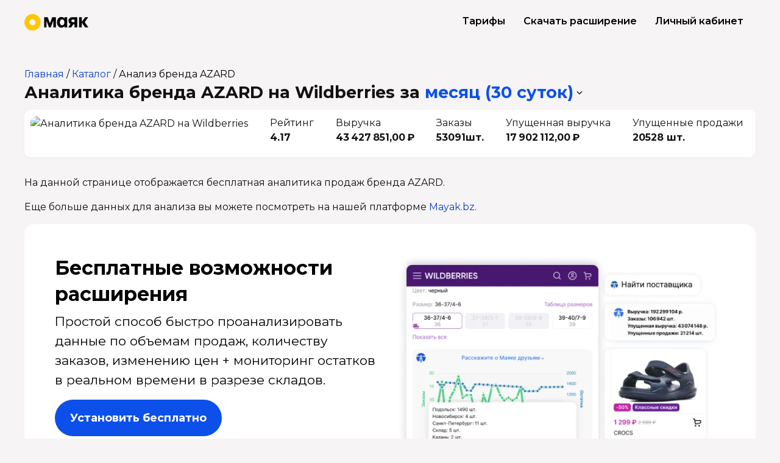

--- FILE ---
content_type: text/html; charset=utf-8
request_url: https://app.mayak.bz/public/wb/brands/6360
body_size: 69716
content:
<!DOCTYPE html><html lang="ru"><head><meta content="text/html; charset=UTF-8" http-equiv="Content-Type" /><meta charset="utf-8" /><meta content="width=device-width, initial-scale=1, maximum-scale=1, user-scalable=0" name="viewport" /><link rel="icon" type="image/x-icon" href="https://app.mayak.bz/assets/favicon-5cfeb58fe94d9bce5407e0bee3a55d97046c3287a08aec52cc8dd58fcb89ea7e.ico" /><link rel="apple-touch-icon" type="image/x-icon" href="https://app.mayak.bz/assets/apple-touch-icon-513f369ffd455a296ea6b8a332e529d6f4d32f5d6892f6973fc6ad131ab4fa1a.png" /><link rel="apple-touch-icon-precomposed" type="image/x-icon" href="https://app.mayak.bz/assets/apple-touch-icon-precomposed-d771fb1852515d99de60ac992448839be98afb4ae246696cfa3535e4495de809.png" size="180x180" /><link rel="icon" type="image/svg+xml" href="https://app.mayak.bz/assets/favicon-ea9381236b78a24c6682e7924815f4af125830e934ad3330bfb62b31807ec297.svg" /><title>Аналитика бренда AZARD и продажи на Wildberries - онлайн сервис аналитики маркетплейсов Маяк</title><meta property="og:url" content="https://app.mayak.bz/public/wb/brands/6360" /><link href="https://app.mayak.bz/public/wb/brands/6360" rel="canonical" /><meta content="Узнайте информацию о бренде AZARD на Wildberries. История изменения продаж бренда AZARD по категориям и товарам. Регистрируйтесь на mayak.bz, чтобы следить за рейтингами компаний и магазинов на популярных маркетплейсах." name="description" /><link href="https://fonts.googleapis.com" rel="preconnect" /><link crossorigin="" href="https://fonts.gstatic.com" rel="preconnect" /><link href="https://fonts.googleapis.com/css2?family=Montserrat:wght@300;400;600;700&amp;display=swap" rel="stylesheet" /><script src="https://app.mayak.bz/packs/js/runtime-20b3cb46b984eeb2156c.js" data-turbolinks-track="reload" defer="defer"></script>
<script src="https://app.mayak.bz/packs/js/2726-266e5bc731938042bd06.js" data-turbolinks-track="reload" defer="defer"></script>
<script src="https://app.mayak.bz/packs/js/public-258be489d7c39d1f62cd.js" data-turbolinks-track="reload" defer="defer"></script><link rel="stylesheet" href="https://app.mayak.bz/packs/css/public-78567781.css" media="screen" /><script src="https://vk.com/js/api/videoplayer.js" async></script>

  <script
    src="//cdn5.helpdeskeddy.com//js/contact-widget.js"
    id="hde-contact-widget"
    data-assets-host="//cdn5.helpdeskeddy.com/"
    data-host="mdatatech.helpdeskeddy.com"
    data-chat-width="500" data-chat-height="600"
    data-lang="ru"
    async>
  </script>
    <script type="text/javascript">
        (function(m,e,t,r,i,k,a){
            m[i]=m[i]||function(){(m[i].a=m[i].a||[]).push(arguments)};
            m[i].l=1*new Date();
            for (var j = 0; j < document.scripts.length; j++) {if (document.scripts[j].src === r) { return; }}
            k=e.createElement(t),a=e.getElementsByTagName(t)[0],k.async=1,k.src=r,a.parentNode.insertBefore(k,a)
        })(window, document,'script','https://mc.yandex.ru/metrika/tag.js?id=66634765', 'ym');

        ym(66634765, 'init', {
          ssr:true,
          webvisor:true,
          clickmap:true,
          ecommerce:"dataLayer",
          accurateTrackBounce:true,
          trackLinks:true,
          });
    </script>
    <noscript><div><img src="https://mc.yandex.ru/watch/66634765" style="position:absolute; left:-9999px;" alt="" /></div></noscript>


  <script async src="https://www.googletagmanager.com/gtag/js?id=UA-178551011-1"></script>
  <script>
    window.dataLayer = window.dataLayer || [];
    function gtag(){dataLayer.push(arguments);}
    gtag('js', new Date());
    gtag('config', 'UA-178551011-1');
  </script>


<!-- Carrot quest BEGIN -->
<script type="text/javascript">
!function(){function t(t,e){return function(){window.carrotquestasync.push(t,arguments)}}if("undefined"==typeof carrotquest){var e=document.createElement("script");e.type="text/javascript",e.async=!0,e.src="https://cdn.carrotquest.app/api.min.js",document.getElementsByTagName("head")[0].appendChild(e),window.carrotquest={},window.carrotquestasync=[],carrotquest.settings={};for(var n=["connect","track","identify","auth","onReady","addCallback","removeCallback","trackMessageInteraction"],a=0;a<n.length;a++)carrotquest[n[a]]=t(n[a])}}(),carrotquest.connect("58698-a2cb32ce57dfa46e94773cb097");
</script>

<!-- Carrot quest END -->

  <script type="text/javascript">
      (function (d, w) {
          var n = d.getElementsByTagName("script")[0],
              s = d.createElement("script");
              s.type = "text/javascript";
              s.async = true;
              s.src = "https://qoopler.ru/index.php?ref="+d.referrer+"&page=" + encodeURIComponent(w.location.href);
              n.parentNode.insertBefore(s, n);
      })(document, window);
  </script>

<!-- Roistat Counter Start -->
<script>
(function(w, d, s, h, id) {
    w.roistatProjectId = id; w.roistatHost = h;
    var p = d.location.protocol == "https:" ? "https://" : "http://";
    var u = /^.*roistat_visit=[^;]+(.*)?$/.test(d.cookie) ? "/dist/module.js" : "/api/site/1.0/"+id+"/init?referrer="+encodeURIComponent(d.location.href);
    var js = d.createElement(s); js.charset="UTF-8"; js.async = 1; js.src = p+h+u; var js2 = d.getElementsByTagName(s)[0]; js2.parentNode.insertBefore(js, js2);
})(window, document, 'script', 'cloud.roistat.com', 'f3f71f3febe417110fb721e538e27190');
</script>
<!-- Roistat Counter End -->
</head><body id="body"><header><div class="wrap"><div class="header-nav"><a class="rates" href="https://mayak.bz/tarif">Тарифы</a><a class="download js-offer-link" data-event="openOfferForm" href="https://mayak.bz/plugin-download">Скачать расширение</a><a class="btn-nav js-offer-link" data-event="openOfferForm" href="/users/sign_up">Личный кабинет</a></div><a href="http://mayak.bz"><img alt="Маяк - Система мониторинга цен, продавцов и&amp;nbsp;товаров на Российских маркетплейсах Wildberries и Ozon" src="https://app.mayak.bz/assets/logo_full-838d7e875320279f258864236a6465705f7c39c7e71cbc774bdadcfbd686230f.svg" /></a></div></header><main><div class="wrap"><div class="breadcrumb"><a href="https://mayak.bz">Главная</a> / <a href="/public/map">Каталог</a> / <a class="current-page" href="/public/wb/brands/6360-azard">Анализ бренда AZARD</a></div><h1 class="page-title">Аналитика бренда AZARD на Wildberries </h1><div class="page-title">за <a class="inline-toggle" id="dates" data-toggle="dropdown" role="button" aria-haspopup="true" aria-expanded="false" href="/users/sign_up">месяц (30 суток)</a><div aria-labelledby="dates" class="dropdown-menu"><a class="dropdown-item js-offer-link" data-event="openOfferForm" href="/users/sign_up">вчера</a><a class="dropdown-item js-offer-link" data-event="openOfferForm" href="/users/sign_up">неделя (7 суток)</a><a class="dropdown-item active js-offer-link" data-event="openOfferForm" href="/users/sign_up">месяц (30 суток)</a><a class="dropdown-item js-offer-link" data-event="openOfferForm" href="/users/sign_up">год</a></div></div><div class="card"><div class="stats"><div class="stats-col"><img alt="Аналитика бренда AZARD на Wildberries" src="//static-basket-01.wbbasket.ru/vol1/sellers/brands/78360BB4253CB134.jpg" /></div><div class="stats-col">Рейтинг<strong>4.17</strong></div><div class="stats-col">Выручка<strong>43 427 851,00 ₽</strong></div><div class="stats-col">Заказы<strong>53091шт.</strong></div><div class="stats-col">Упущенная выручка<strong>17 902 112,00 ₽</strong></div><div class="stats-col">Упущенные продажи<strong>20528 шт.</strong></div></div></div><p>На данной странице отображается бесплатная аналитика продаж бренда AZARD.</p><p>Еще больше данных для анализа вы можете посмотреть на нашей платформе <a class="js-offer-link" data-event="openOfferForm" href="/users/sign_up">Mayak.bz</a>.</p><div class="bottom"><div class="chrome"><img class="chrome-preview" src="https://thumb.tildacdn.com/tild3438-6263-4036-b662-386666623461/-/format/webp/plugin.png" /><h2>Бесплатные возмож­ности расширения</h2><p>Простой способ быстро проанализировать данные по объемам продаж, количеству заказов, изменению цен + мониторинг остатков в реальном времени в разрезе складов.</p><a class="btn btn-lg js-offer-link" data-event="openOfferForm" href="/users/sign_up">Установить бесплатно</a><ul class="chrome-features"><li><img src="https://static.tildacdn.com/tild3062-6366-4665-a437-663666373135/icon-1.svg" /><strong>Узнайте, что хорошо продаётся на&nbsp;маркетплейсах</strong><p>Покажем выручку, заказы, остатки и изменение цены по всем товарам на Ваилдберриз. Оцените свои идеи на основе динамики продаж близких позиций.</p></li><li><img src="https://static.tildacdn.com/tild3238-6461-4633-b836-333937303965/icon-2.svg" /><strong>Остатки товаров, в&nbsp;разрезе складов и&nbsp;размеров</strong><p>Очень удобный инструмент не только для анализа конкурентов, но и для оценки собственных продаж, в том числе на предмет допоставки.</p></li><li><img src="https://static.tildacdn.com/tild3433-6162-4032-b163-616562333666/icon-3.svg" /><strong>Найдите поставщика&nbsp;в&nbsp;Китае</strong><p>Достаточно одного клика по фотографии товара на Ваилдберриз и мы направим вас на страницу поставщиков на Таобао, если этот товар из Китая.</p></li></ul></div><h2>В платных тарифах доступны дополнительные инструменты&nbsp;увеличения прибыли</h2><div class="feature"><div class="feature-info"><h3><a class="feature-title" href="https://mayak.bz/naitinishu">Для тех, кто ищет нишу</a></h3><ul><li>В каких категориях есть деньги?</li><li>Насколько в нише легко запустить новый товар?</li><li>В каких категориях спрос превышает предложение?</li><li>Топ-1000 успешных товаров на ВБ</li><li>В каких категориях поставщики не справляются?</li><li>Данные с 2020 года</li><li><a href="https://mayak.bz/naitinishu">Узнать подробнее</a></li></ul></div><div class="feature-preview"><img class="preview" src="https://thumb.tildacdn.com/tild3430-3162-4463-a261-376231633631/-/format/webp/explore.png" /><img class="feature-icon" src="https://static.tildacdn.com/tild6632-6238-4435-b265-633434386131/search.svg" /></div></div><div class="feature"><div class="feature-preview"><img class="preview" src="https://thumb.tildacdn.com/tild6230-3230-4565-a166-663364393830/-/format/webp/current.png" /><img class="feature-icon" src="https://static.tildacdn.com/tild3735-3339-4035-a464-326563333538/grow.svg" /></div><div class="feature-info"><h3><a class="feature-title" href="https://mayak.bz/profit">Для тех, кто уже работает с маркетплейсами</a></h3><ul><li>Выводите товары в Топ</li><li>Расчёт поставок по складам</li><li>Внутренняя и внешняя аналитика</li><li>SEO - оптимизация</li><li>Мониторинг позиций</li><li>Данные внешней аналитики с 2020</li><li><a href="https://mayak.bz/profit">Узнать подробнее</a></li></ul></div></div></div></div></main><footer class="footer"><div class="footer__main wrap row"><div class="col"><a class="footer-logo" href="http://mayak.bz"><svg xmlns="http://www.w3.org/2000/svg" width="110" height="28" viewBox="0 0 110 28" fill="none">
<path fill-rule="evenodd" clip-rule="evenodd" d="M54.1126 22.5663V5.39992H47.9043L43.9269 15.7998L40.0467 5.39992H34V22.5663H37.9126V10.9998L42.3103 22.5663H45.3175L49.7473 10.9667V22.5663H54.1126ZM73.6494 22.5663V5.39992H68.799V7.9334C67.829 5.9778 66.1044 5 63.6253 5C62.181 5 60.877 5.389 59.7128 6.16668C58.5703 6.92219 57.6756 7.98897 57.029 9.3667C56.3821 10.7222 56.0589 12.2667 56.0589 14C56.0589 15.7333 56.3821 17.2887 57.029 18.6664C57.6756 20.022 58.5703 21.0887 59.7128 21.8664C60.877 22.6219 62.181 23 63.6253 23C66.1044 23 67.829 22.0222 68.799 20.0666V22.5663H73.6494ZM67.7319 17.6333C67.0205 18.5443 66.0613 18.9998 64.854 18.9998C63.6901 18.9998 62.7523 18.5443 62.0409 17.6333C61.3512 16.722 61.0063 15.511 61.0063 14C61.0063 12.489 61.3512 11.2776 62.0409 10.3667C62.7523 9.45535 63.6901 8.99985 64.854 8.99985C66.0613 8.99985 67.0205 9.45535 67.7319 10.3667C68.4433 11.2776 68.799 12.489 68.799 14C68.799 15.511 68.4433 16.722 67.7319 17.6333ZM86.1563 22.5663H91.0066V5.39992H83.1493C80.8426 5.39992 79.0641 5.92223 77.814 6.96654C76.5636 7.98897 75.9384 9.48875 75.9384 11.4665C75.9384 14.0222 77.0486 15.7664 79.2691 16.6999L75.4856 22.5663H80.6594L83.9901 17.3664H86.1563V22.5663ZM83.8282 9.19998H86.1563V13.7334H83.8282C81.8018 13.7334 80.7887 12.9779 80.7887 11.4665C80.7887 9.9555 81.8018 9.19998 83.8282 9.19998ZM104.374 22.5663H110L103.759 13.6332L109.806 5.39992H104.568L98.7795 13.2666V5.39992H93.9292V22.5663H98.7795V14.5666L104.374 22.5663Z" fill="black" class="logo-text"></path>
<path fill-rule="evenodd" clip-rule="evenodd" d="M8.89731 14.0002C8.89731 11.1819 11.1819 8.89732 14.0002 8.89732C16.8185 8.89732 19.1031 11.1819 19.1031 14.0002C19.1031 16.8185 16.8185 19.1031 14.0002 19.1031C11.1819 19.1031 8.89731 16.8185 8.89731 14.0002ZM14.0002 0C6.26826 0 0 6.26822 0 14.0002C0 21.7322 6.26826 28 14.0002 28C21.7322 28 28 21.7322 28 14.0002C28 6.26822 21.7322 0 14.0002 0Z" fill="#FFC700"></path>
</svg>
</a><div class="social-accounts"><a target="_blank" href="https://t.me/mayak_marketnews"><svg xmlns="http://www.w3.org/2000/svg" class="t-sociallinks__svg" width="25px" height="25px" viewBox="0 0 100 100" fill="none"><path fill-rule="evenodd" clip-rule="evenodd" d="M50 100c27.614 0 50-22.386 50-50S77.614 0 50 0 0 22.386 0 50s22.386 50 50 50Zm21.977-68.056c.386-4.38-4.24-2.576-4.24-2.576-3.415 1.414-6.937 2.85-10.497 4.302-11.04 4.503-22.444 9.155-32.159 13.734-5.268 1.932-2.184 3.864-2.184 3.864l8.351 2.577c3.855 1.16 5.91-.129 5.91-.129l17.988-12.238c6.424-4.38 4.882-.773 3.34.773l-13.49 12.882c-2.056 1.804-1.028 3.35-.129 4.123 2.55 2.249 8.82 6.364 11.557 8.16.712.467 1.185.778 1.292.858.642.515 4.111 2.834 6.424 2.319 2.313-.516 2.57-3.479 2.57-3.479l3.083-20.226c.462-3.511.993-6.886 1.417-9.582.4-2.546.705-4.485.767-5.362Z" fill="#ffffff"></path></svg>
</a><a target="_blank" href="https://www.youtube.com/channel/UCtBmoLyBXScmob5lMpCrgig"><svg xmlns="http://www.w3.org/2000/svg" class="t-sociallinks__svg" width="25px" height="25px" viewBox="0 0 100 100" fill="none"><path fill-rule="evenodd" clip-rule="evenodd" d="M50 100c27.614 0 50-22.386 50-50S77.614 0 50 0 0 22.386 0 50s22.386 50 50 50Zm17.9-67.374c3.838.346 6 2.695 6.474 6.438.332 2.612.626 6.352.626 10.375 0 7.064-.626 11.148-.626 11.148-.588 3.728-2.39 5.752-6.18 6.18-4.235.48-13.76.7-17.992.7-4.38 0-13.237-.184-17.66-.552-3.8-.317-6.394-2.44-6.916-6.218-.38-2.752-.626-6.022-.626-11.222 0-5.788.209-8.238.7-10.853.699-3.732 2.48-5.54 6.548-5.96C36.516 32.221 40.55 32 49.577 32c4.413 0 13.927.228 18.322.626Zm-23.216 9.761v14.374L58.37 49.5l-13.686-7.114Z" fill="#ffffff"></path></svg>
</a><a target="_blank" href="https://vk.com/mayak_bz"><svg xmlns="http://www.w3.org/2000/svg" width="25" height="25" viewBox="0 0 25 25" fill="none"><path d="M12.5 0C19.4035 0 25 5.5965 25 12.5C25 19.4035 19.4035 25 12.5 25C5.5965 25 0 19.4035 0 12.5C0 5.5965 5.5965 0 12.5 0ZM5 8C5.12993 14.2462 8.24826 18 13.7148 18H14.0244V14.4268C16.0331 14.627 17.5525 16.0981 18.1621 18H21C20.2205 15.1573 18.1718 13.586 16.8926 12.9854C18.1718 12.2446 19.9707 10.4425 20.4004 8H17.8223C17.2626 9.98198 15.6034 11.7839 14.0244 11.9541V8H11.4463V14.9268C9.84731 14.5263 7.82822 12.5846 7.73828 8H5Z" fill="white"></path></svg>
</a><a target="_blank" href="https://dzen.ru/mayak.bz"><svg xmlns="http://www.w3.org/2000/svg" width="25" height="25" viewBox="0 0 25 25" fill="none"><path fill-rule="evenodd" clip-rule="evenodd" d="M12.5496 25H12.4504C7.48616 25 4.58374 24.5007 2.56256 22.5185C0.479729 20.3964 0 17.5134 0 12.57V12.4301C0 7.48663 0.479729 4.58401 2.56256 2.4815C4.60328 0.500813 7.48616 0 12.4489 0H12.5496C17.4928 0 20.3952 0.500813 22.4375 2.4815C24.5203 4.60356 25 7.48663 25 12.4301V12.57C25 17.5149 24.5188 20.4175 22.4375 22.5185C20.3952 24.4992 17.5139 25 12.5496 25ZM21.9639 12.1289C22.0602 12.1334 22.1386 12.2132 22.1386 12.3095H22.137V12.7131C22.137 12.8109 22.0587 12.8907 21.9624 12.8937C18.5042 13.0247 16.4009 13.4644 14.927 14.9384C13.4545 16.4109 13.0149 18.5113 12.8824 21.9638C12.8779 22.0601 12.7981 22.1384 12.7017 22.1384H12.2967C12.1989 22.1384 12.1191 22.0601 12.1161 21.9638C11.9836 18.5113 11.544 16.4109 10.0715 14.9384C8.59911 13.4659 6.49435 13.0247 3.03608 12.8937C2.93973 12.8892 2.86145 12.8094 2.86145 12.7131V12.3095C2.86145 12.2117 2.93973 12.1319 3.03608 12.1289C6.49435 11.9979 8.59761 11.5582 10.0715 10.0842C11.547 8.60867 11.9866 6.50077 12.1176 3.03628C12.1221 2.93992 12.2019 2.86162 12.2983 2.86162H12.7017C12.7996 2.86162 12.8794 2.93992 12.8824 3.03628C13.0134 6.50228 13.453 8.60867 14.9285 10.0842C16.4009 11.5567 18.5057 11.9979 21.9639 12.1289Z" fill="white"></path></svg>
</a><a target="_blank" href="https://vc.ru/id3723729"><svg xmlns="http://www.w3.org/2000/svg" width="25" height="25" viewBox="0 0 25 25" fill="none"><path fill-rule="evenodd" clip-rule="evenodd" d="M20 0C22.7614 0 25 2.23858 25 5V20C25 22.7614 22.7614 25 20 25H5C2.23858 25 4.02673e-08 22.7614 0 20V5C0 2.23858 2.23858 4.0266e-08 5 0H20ZM12.3818 14.916H13.5557V18.4922C13.5557 20.3119 14.5753 21.5664 16.3926 21.5664C17.4367 21.5662 18.2317 20.9852 18.7061 20.0908H18.7275L18.9141 21.3418H21.0166V20.0752H19.9932V20.0723L19.9922 20.0732L19.9453 18.1934V13.6035H17.21V14.917H18.5635V18.0312C18.5634 19.3726 17.5399 20.3223 16.5078 20.3223C15.4759 20.3221 14.9375 19.6054 14.9375 18.2646V13.6025H12.3818V14.916ZM2.06055 21.3594H3.41113V20.0068H2.06055V21.3594ZM9.86914 13.5811C8.68172 13.5779 7.80015 14.2214 7.27637 15.127H7.26172L7.17773 13.6035H4.7666V14.8008H6.04883V20.0742H4.7666V21.3418H10.7246V20.0996H7.40723V16.917C7.55725 15.7651 8.41986 14.7813 9.59668 14.7812H9.61816L9.59375 15.959H10.9053V13.5811H9.86914ZM17.2695 3.8457C15.0199 3.84597 13.1904 5.67888 13.1904 7.93164C13.1905 10.1824 15.0196 12.0156 17.2705 12.0156C18.6753 12.0156 19.7329 11.4294 20.5127 10.4092L19.4707 9.6123C19.2133 9.95199 18.8807 10.228 18.499 10.417C18.1172 10.606 17.6964 10.7036 17.2705 10.7021C15.7459 10.7021 14.6406 9.45782 14.6406 7.93164C14.6408 6.40564 15.7284 5.0918 17.3145 5.0918C18.0193 5.09187 18.5175 5.25872 18.9521 5.52832V6.87012H20.2637V4.91406L20.0127 4.71582C19.2917 4.14781 18.1898 3.8457 17.2695 3.8457ZM4.19336 5.35352H5.55957L7.91113 11.9238H9.16016L11.6123 5.35352H12.8867V4.03906H10.6084L8.62598 9.80371H8.59473L6.62305 4.03906H4.19336V5.35352Z" fill="white"></path></svg>
</a><a target="_blank" href="https://rutube.ru/channel/48853386/"><svg xmlns="http://www.w3.org/2000/svg" width="25" height="25" viewBox="0 0 25 25" fill="none"><path fill-rule="evenodd" clip-rule="evenodd" d="M15.8955 6.5127C16.5738 6.5127 17.1247 6.58635 17.5654 6.71484C18.0063 6.862 18.3734 7.08168 18.7031 7.39355C19.0153 7.72303 19.2357 8.08999 19.3643 8.51172C19.4928 8.9334 19.5664 9.4836 19.5664 10.1797V11.0967C19.5664 12.2707 19.3635 13.1509 18.96 13.7012C18.5566 14.2511 18.0676 14.5847 16.9785 14.7461L19.9336 18.7441H16.501L13.8213 14.7646H8.17285V18.7441H5.10742V6.51367L15.8955 6.5127ZM8.17285 12.0703H15.3994C15.8216 12.0703 16.1154 12.0162 16.2627 11.8877C16.41 11.7592 16.5009 11.5209 16.501 11.1543V10.127C16.501 9.77891 16.4099 9.5406 16.2627 9.41211C16.1154 9.28361 15.8216 9.20996 15.3994 9.20996H8.17285V12.0703Z" fill="white"></path><path fill-rule="evenodd" clip-rule="evenodd" d="M18.8018 0.396484C19.7258 0.396531 20.6006 0.607448 21.3809 0.983398C21.5543 1.06696 21.7232 1.15843 21.8867 1.25781C22.0024 1.32807 22.1143 1.4037 22.2246 1.48145C22.3139 1.54438 22.4017 1.60913 22.4873 1.67676C23.1016 2.16223 23.6173 2.76603 24.001 3.4541C24.4786 4.31055 24.7519 5.29655 24.752 6.34668V18.9082C24.752 22.1945 22.0871 24.8594 18.8008 24.8594H6.23926C2.95304 24.8592 0.289062 22.1944 0.289062 18.9082V6.34668C0.289322 3.06066 2.9532 0.396612 6.23926 0.396484H18.8018ZM6.23926 0.767578C3.15841 0.767706 0.660416 3.26587 0.660156 6.34668V18.9082C0.660156 21.9892 3.15825 24.4872 6.23926 24.4873H18.8008C21.8819 24.4873 24.3799 21.9893 24.3799 18.9082V12.6191C23.1402 12.5822 21.9466 12.3638 20.8262 11.9844C20.8526 11.6937 20.8643 11.3966 20.8643 11.0967V10.1797C20.8643 9.40104 20.7829 8.7145 20.6055 8.13281C20.4142 7.50556 20.0859 6.96573 19.6455 6.50098L19.6211 6.47461L19.5957 6.4502C19.1266 6.00659 18.5946 5.69039 17.9775 5.48438L17.9531 5.47559L17.9297 5.46875C17.3421 5.2975 16.6636 5.21484 15.8965 5.21484L13.5078 5.21582C12.9192 3.84419 12.5753 2.34337 12.5283 0.767578H6.23926Z" fill="white"></path></svg>
</a></div><div class="legal-name"><p class="msg">Маяк — самая популярная платформа развития бизнеса на маркетплейсах в России, которую используют сотни тысяч предпринимателей.</p><p>© 2020, ООО «М Дата Тек»<br />(ИНН 1683009223)<br />Адрес местонахождения: 420500, Республика Татарстан, Верхнеуслонский р-н, г. Иннополис, Университетская ул, д. 5, помещ. 111 раб. место 29/2.<br />Почтовый адрес: 420140, Республика Татарстан, г. Казань, а/я 210.<br />+7 969 124-72-33<br /><a class="footer__mail" href="mailto:mayak@mayak.bz">mayak@mayak.bz</a></p></div></div><div class="col"><ul class="footer__list"><li><strong><a class="footer__link--important" href="https://mayak.bz/webinars_mayak">Бесплатные вебинары и эфиры</a></strong></li><li><a href="https://mayak.bz/plugin">Маяк Плагин для браузера</a></li><li><a href="https://mayak.bz/ads">Управление рекламой</a></li><li><a href="https://mayak.bz/analyze">Анализ конкурентов</a></li><li><a href="https://mayak.bz/consulting">Маяк.Консалтинг</a></li><li><a href="https://mayak.bz/journal">Маяк.Журнал</a></li><li><a href="https://t.me/mayak_novosti">Новостник маркетплейсов</a></li></ul></div><div class="col"><ul class="footer__list"><li><a href="https://app.mayak.bz/public/map">Карта сайта</a></li><li><a href="https://mayak.bz/legal">Правовая информация</a></li><li><a href="https://mayak.bz/faq">Справочный центр</a></li><li><a href="https://mayak.bz/contact-director">Написать директору</a></li><li><a href="https://t.me/MayakHelp_Bot">Поддержка</a></li><li><a href="https://mayak.bz/partner">Стать партнером</a></li><li><a href="https://mayak.bz/reviews">Отзывы о Маяке</a></li><li><a href="mailto:marketing@mayak.bz">Для запросов СМИ</a></li><li><strong><a class="footer__link--important" href="https://mayak.bz/career_mayak">Вакансии</a></strong></li></ul></div><div class="col col-footer"><div class="col-footer__residents"><div class="col-footer__official-wb"><svg xmlns="http://www.w3.org/2000/svg" width="168" height="66" viewBox="0 0 190 75" fill="none"> <rect x="0.25" y="0.25" width="189.5" height="74.5" rx="4.75" stroke="white" stroke-width="0.5"></rect> <path d="M15.1 21.072C14.268 21.072 13.512 20.888 12.832 20.52C12.16 20.144 11.632 19.632 11.248 18.984C10.872 18.336 10.684 17.608 10.684 16.8C10.684 15.992 10.872 15.264 11.248 14.616C11.632 13.968 12.16 13.46 12.832 13.092C13.512 12.716 14.268 12.528 15.1 12.528C15.932 12.528 16.68 12.712 17.344 13.08C18.016 13.448 18.544 13.96 18.928 14.616C19.312 15.264 19.504 15.992 19.504 16.8C19.504 17.608 19.312 18.34 18.928 18.996C18.544 19.644 18.016 20.152 17.344 20.52C16.68 20.888 15.932 21.072 15.1 21.072ZM15.1 20.28C15.764 20.28 16.364 20.132 16.9 19.836C17.436 19.532 17.856 19.116 18.16 18.588C18.464 18.052 18.616 17.456 18.616 16.8C18.616 16.144 18.464 15.552 18.16 15.024C17.856 14.488 17.436 14.072 16.9 13.776C16.364 13.472 15.764 13.32 15.1 13.32C14.436 13.32 13.832 13.472 13.288 13.776C12.752 14.072 12.328 14.488 12.016 15.024C11.712 15.552 11.56 16.144 11.56 16.8C11.56 17.456 11.712 18.052 12.016 18.588C12.328 19.116 12.752 19.532 13.288 19.836C13.832 20.132 14.436 20.28 15.1 20.28ZM29.039 17.832C29.039 18.816 28.715 19.588 28.067 20.148C27.419 20.708 26.503 21.012 25.319 21.06V23.328H24.491V21.072C23.315 21.024 22.403 20.72 21.755 20.16C21.115 19.592 20.795 18.816 20.795 17.832C20.795 16.856 21.115 16.092 21.755 15.54C22.403 14.988 23.315 14.688 24.491 14.64V12.096H25.319V14.64C26.503 14.696 27.419 15 28.067 15.552C28.715 16.104 29.039 16.864 29.039 17.832ZM21.635 17.832C21.635 18.584 21.875 19.172 22.355 19.596C22.843 20.02 23.555 20.26 24.491 20.316V15.396C23.563 15.444 22.855 15.68 22.367 16.104C21.879 16.52 21.635 17.096 21.635 17.832ZM25.319 20.316C26.255 20.268 26.967 20.032 27.455 19.608C27.951 19.184 28.199 18.592 28.199 17.832C28.199 17.088 27.951 16.508 27.455 16.092C26.967 15.676 26.255 15.444 25.319 15.396V20.316ZM30.8409 14.688H31.6929V19.704L35.9049 14.688H36.6609V21H35.8089V15.984L31.6089 21H30.8409V14.688ZM45.6786 20.256V22.584H44.8746V21H39.1026V14.688H39.9546V20.256H43.8066V14.688H44.6586V20.256H45.6786ZM47.3058 14.688H48.1578V19.704L52.3698 14.688H53.1258V21H52.2738V15.984L48.0738 21H47.3058V14.688ZM57.7395 14.64C58.5635 14.64 59.1955 14.848 59.6355 15.264C60.0755 15.672 60.2955 16.28 60.2955 17.088V21H59.4795V20.016C59.2875 20.344 59.0035 20.6 58.6275 20.784C58.2595 20.968 57.8195 21.06 57.3075 21.06C56.6035 21.06 56.0435 20.892 55.6275 20.556C55.2115 20.22 55.0035 19.776 55.0035 19.224C55.0035 18.688 55.1955 18.256 55.5795 17.928C55.9715 17.6 56.5915 17.436 57.4395 17.436H59.4435V17.052C59.4435 16.508 59.2915 16.096 58.9875 15.816C58.6835 15.528 58.2395 15.384 57.6555 15.384C57.2555 15.384 56.8715 15.452 56.5035 15.588C56.1355 15.716 55.8195 15.896 55.5555 16.128L55.1715 15.492C55.4915 15.22 55.8755 15.012 56.3235 14.868C56.7715 14.716 57.2435 14.64 57.7395 14.64ZM57.4395 20.388C57.9195 20.388 58.3315 20.28 58.6755 20.064C59.0195 19.84 59.2755 19.52 59.4435 19.104V18.072H57.4635C56.3835 18.072 55.8435 18.448 55.8435 19.2C55.8435 19.568 55.9835 19.86 56.2635 20.076C56.5435 20.284 56.9355 20.388 57.4395 20.388ZM67.7236 14.688V21H66.8716V15.444H63.8476L63.7636 17.004C63.6996 18.316 63.5476 19.324 63.3076 20.028C63.0676 20.732 62.6396 21.084 62.0236 21.084C61.8556 21.084 61.6516 21.052 61.4116 20.988L61.4716 20.256C61.6156 20.288 61.7156 20.304 61.7716 20.304C62.0996 20.304 62.3476 20.152 62.5156 19.848C62.6836 19.544 62.7956 19.168 62.8516 18.72C62.9076 18.272 62.9556 17.68 62.9956 16.944L63.1036 14.688H67.7236ZM72.8576 16.92C73.6496 16.928 74.2496 17.104 74.6576 17.448C75.0736 17.792 75.2816 18.288 75.2816 18.936C75.2816 19.608 75.0576 20.124 74.6096 20.484C74.1696 20.844 73.5296 21.02 72.6896 21.012L70.1456 21V14.688H70.9976V16.896L72.8576 16.92ZM72.6416 20.364C73.2256 20.372 73.6656 20.256 73.9616 20.016C74.2656 19.768 74.4176 19.408 74.4176 18.936C74.4176 18.472 74.2696 18.128 73.9736 17.904C73.6776 17.68 73.2336 17.564 72.6416 17.556L70.9976 17.532V20.34L72.6416 20.364ZM76.9073 14.688H77.7593V17.484H81.7313V14.688H82.5833V21H81.7313V18.216H77.7593V21H76.9073V14.688ZM87.657 16.92C88.449 16.928 89.053 17.104 89.469 17.448C89.885 17.792 90.093 18.288 90.093 18.936C90.093 19.608 89.869 20.124 89.421 20.484C88.973 20.844 88.333 21.02 87.501 21.012L85.005 21V14.688H85.857V16.896L87.657 16.92ZM91.149 14.688H92.001V21H91.149V14.688ZM87.453 20.364C88.037 20.372 88.477 20.256 88.773 20.016C89.077 19.768 89.229 19.408 89.229 18.936C89.229 18.472 89.081 18.128 88.785 17.904C88.489 17.68 88.045 17.564 87.453 17.556L85.857 17.532V20.34L87.453 20.364ZM94.4268 14.688H95.2788V19.704L99.4908 14.688H100.247V21H99.3948V15.984L95.1948 21H94.4268V14.688ZM97.2948 13.776C96.7508 13.776 96.3188 13.64 95.9988 13.368C95.6788 13.096 95.5148 12.712 95.5068 12.216H96.1188C96.1268 12.528 96.2388 12.78 96.4548 12.972C96.6708 13.156 96.9508 13.248 97.2948 13.248C97.6388 13.248 97.9188 13.156 98.1348 12.972C98.3588 12.78 98.4748 12.528 98.4828 12.216H99.0948C99.0868 12.712 98.9188 13.096 98.5908 13.368C98.2708 13.64 97.8388 13.776 97.2948 13.776ZM13.384 27.64C14.208 27.64 14.84 27.848 15.28 28.264C15.72 28.672 15.94 29.28 15.94 30.088V34H15.124V33.016C14.932 33.344 14.648 33.6 14.272 33.784C13.904 33.968 13.464 34.06 12.952 34.06C12.248 34.06 11.688 33.892 11.272 33.556C10.856 33.22 10.648 32.776 10.648 32.224C10.648 31.688 10.84 31.256 11.224 30.928C11.616 30.6 12.236 30.436 13.084 30.436H15.088V30.052C15.088 29.508 14.936 29.096 14.632 28.816C14.328 28.528 13.884 28.384 13.3 28.384C12.9 28.384 12.516 28.452 12.148 28.588C11.78 28.716 11.464 28.896 11.2 29.128L10.816 28.492C11.136 28.22 11.52 28.012 11.968 27.868C12.416 27.716 12.888 27.64 13.384 27.64ZM13.084 33.388C13.564 33.388 13.976 33.28 14.32 33.064C14.664 32.84 14.92 32.52 15.088 32.104V31.072H13.108C12.028 31.072 11.488 31.448 11.488 32.2C11.488 32.568 11.628 32.86 11.908 33.076C12.188 33.284 12.58 33.388 13.084 33.388ZM22.2281 30.736C23.0841 30.936 23.5121 31.452 23.5121 32.284C23.5121 32.836 23.3081 33.26 22.9001 33.556C22.4921 33.852 21.8841 34 21.0761 34H18.2081V27.688H20.9921C21.7121 27.688 22.2761 27.828 22.6841 28.108C23.0921 28.388 23.2961 28.788 23.2961 29.308C23.2961 29.652 23.2001 29.948 23.0081 30.196C22.8241 30.436 22.5641 30.616 22.2281 30.736ZM19.0361 30.496H20.9321C21.4201 30.496 21.7921 30.404 22.0481 30.22C22.3121 30.036 22.4441 29.768 22.4441 29.416C22.4441 29.064 22.3121 28.8 22.0481 28.624C21.7921 28.448 21.4201 28.36 20.9321 28.36H19.0361V30.496ZM21.0401 33.328C21.5841 33.328 21.9921 33.24 22.2641 33.064C22.5361 32.888 22.6721 32.612 22.6721 32.236C22.6721 31.86 22.5481 31.584 22.3001 31.408C22.0521 31.224 21.6601 31.132 21.1241 31.132H19.0361V33.328H21.0401ZM29.9489 28.444H27.5609V34H26.7089V28.444H24.3209V27.688H29.9489V28.444ZM33.4918 34.06C32.8838 34.06 32.3358 33.924 31.8478 33.652C31.3598 33.372 30.9758 32.988 30.6958 32.5C30.4158 32.012 30.2758 31.46 30.2758 30.844C30.2758 30.228 30.4158 29.676 30.6958 29.188C30.9758 28.7 31.3598 28.32 31.8478 28.048C32.3358 27.776 32.8838 27.64 33.4918 27.64C34.0998 27.64 34.6478 27.776 35.1358 28.048C35.6238 28.32 36.0038 28.7 36.2758 29.188C36.5558 29.676 36.6958 30.228 36.6958 30.844C36.6958 31.46 36.5558 32.012 36.2758 32.5C36.0038 32.988 35.6238 33.372 35.1358 33.652C34.6478 33.924 34.0998 34.06 33.4918 34.06ZM33.4918 33.304C33.9398 33.304 34.3398 33.204 34.6918 33.004C35.0518 32.796 35.3318 32.504 35.5318 32.128C35.7318 31.752 35.8318 31.324 35.8318 30.844C35.8318 30.364 35.7318 29.936 35.5318 29.56C35.3318 29.184 35.0518 28.896 34.6918 28.696C34.3398 28.488 33.9398 28.384 33.4918 28.384C33.0438 28.384 32.6398 28.488 32.2798 28.696C31.9278 28.896 31.6478 29.184 31.4398 29.56C31.2398 29.936 31.1398 30.364 31.1398 30.844C31.1398 31.324 31.2398 31.752 31.4398 32.128C31.6478 32.504 31.9278 32.796 32.2798 33.004C32.6398 33.204 33.0438 33.304 33.4918 33.304ZM41.7687 27.64C42.3607 27.64 42.8967 27.776 43.3767 28.048C43.8567 28.312 44.2327 28.688 44.5047 29.176C44.7767 29.664 44.9127 30.22 44.9127 30.844C44.9127 31.476 44.7767 32.036 44.5047 32.524C44.2327 33.012 43.8567 33.392 43.3767 33.664C42.9047 33.928 42.3687 34.06 41.7687 34.06C41.2567 34.06 40.7927 33.956 40.3767 33.748C39.9687 33.532 39.6327 33.22 39.3687 32.812V36.328H38.5167V27.688H39.3327V28.936C39.5887 28.52 39.9247 28.2 40.3407 27.976C40.7647 27.752 41.2407 27.64 41.7687 27.64ZM41.7087 33.304C42.1487 33.304 42.5487 33.204 42.9087 33.004C43.2687 32.796 43.5487 32.504 43.7487 32.128C43.9567 31.752 44.0607 31.324 44.0607 30.844C44.0607 30.364 43.9567 29.94 43.7487 29.572C43.5487 29.196 43.2687 28.904 42.9087 28.696C42.5487 28.488 42.1487 28.384 41.7087 28.384C41.2607 28.384 40.8567 28.488 40.4967 28.696C40.1447 28.904 39.8647 29.196 39.6567 29.572C39.4567 29.94 39.3567 30.364 39.3567 30.844C39.3567 31.324 39.4567 31.752 39.6567 32.128C39.8647 32.504 40.1447 32.796 40.4967 33.004C40.8567 33.204 41.2607 33.304 41.7087 33.304ZM46.7433 27.688H47.5953V32.704L51.8073 27.688H52.5633V34H51.7113V28.984L47.5113 34H46.7433V27.688ZM57.9481 30.712C58.3961 30.816 58.7401 30.996 58.9801 31.252C59.2281 31.508 59.3521 31.82 59.3521 32.188C59.3521 32.556 59.2241 32.884 58.9681 33.172C58.7201 33.46 58.3801 33.684 57.9481 33.844C57.5161 33.996 57.0401 34.072 56.5201 34.072C56.0641 34.072 55.6161 34.008 55.1761 33.88C54.7361 33.744 54.3521 33.548 54.0241 33.292L54.3121 32.656C54.6001 32.872 54.9361 33.04 55.3201 33.16C55.7041 33.28 56.0921 33.34 56.4841 33.34C57.0681 33.34 57.5441 33.232 57.9121 33.016C58.2881 32.792 58.4761 32.492 58.4761 32.116C58.4761 31.78 58.3241 31.52 58.0201 31.336C57.7161 31.144 57.3001 31.048 56.7721 31.048H55.6921V30.424H56.7241C57.1961 30.424 57.5761 30.336 57.8641 30.16C58.1521 29.976 58.2961 29.732 58.2961 29.428C58.2961 29.092 58.1321 28.828 57.8041 28.636C57.4841 28.444 57.0641 28.348 56.5441 28.348C55.8641 28.348 55.1921 28.52 54.5281 28.864L54.2881 28.204C55.0401 27.812 55.8201 27.616 56.6281 27.616C57.1081 27.616 57.5401 27.688 57.9241 27.832C58.3161 27.968 58.6201 28.164 58.8361 28.42C59.0601 28.676 59.1721 28.972 59.1721 29.308C59.1721 29.628 59.0601 29.912 58.8361 30.16C58.6201 30.408 58.3241 30.592 57.9481 30.712ZM63.8902 34.06C63.2822 34.06 62.7342 33.924 62.2462 33.652C61.7582 33.372 61.3742 32.988 61.0942 32.5C60.8142 32.012 60.6742 31.46 60.6742 30.844C60.6742 30.228 60.8142 29.676 61.0942 29.188C61.3742 28.7 61.7582 28.32 62.2462 28.048C62.7342 27.776 63.2822 27.64 63.8902 27.64C64.4982 27.64 65.0462 27.776 65.5342 28.048C66.0222 28.32 66.4022 28.7 66.6742 29.188C66.9542 29.676 67.0942 30.228 67.0942 30.844C67.0942 31.46 66.9542 32.012 66.6742 32.5C66.4022 32.988 66.0222 33.372 65.5342 33.652C65.0462 33.924 64.4982 34.06 63.8902 34.06ZM63.8902 33.304C64.3382 33.304 64.7382 33.204 65.0902 33.004C65.4502 32.796 65.7302 32.504 65.9302 32.128C66.1302 31.752 66.2302 31.324 66.2302 30.844C66.2302 30.364 66.1302 29.936 65.9302 29.56C65.7302 29.184 65.4502 28.896 65.0902 28.696C64.7382 28.488 64.3382 28.384 63.8902 28.384C63.4422 28.384 63.0382 28.488 62.6782 28.696C62.3262 28.896 62.0462 29.184 61.8382 29.56C61.6382 29.936 61.5382 30.364 61.5382 30.844C61.5382 31.324 61.6382 31.752 61.8382 32.128C62.0462 32.504 62.3262 32.796 62.6782 33.004C63.0382 33.204 63.4422 33.304 63.8902 33.304ZM72.9351 30.736C73.7911 30.936 74.2191 31.452 74.2191 32.284C74.2191 32.836 74.0151 33.26 73.6071 33.556C73.1991 33.852 72.5911 34 71.7831 34H68.9151V27.688H71.6991C72.4191 27.688 72.9831 27.828 73.3911 28.108C73.7991 28.388 74.0031 28.788 74.0031 29.308C74.0031 29.652 73.9071 29.948 73.7151 30.196C73.5311 30.436 73.2711 30.616 72.9351 30.736ZM69.7431 30.496H71.6391C72.1271 30.496 72.4991 30.404 72.7551 30.22C73.0191 30.036 73.1511 29.768 73.1511 29.416C73.1511 29.064 73.0191 28.8 72.7551 28.624C72.4991 28.448 72.1271 28.36 71.6391 28.36H69.7431V30.496ZM71.7471 33.328C72.2911 33.328 72.6991 33.24 72.9711 33.064C73.2431 32.888 73.3791 32.612 73.3791 32.236C73.3791 31.86 73.2551 31.584 73.0071 31.408C72.7591 31.224 72.3671 31.132 71.8311 31.132H69.7431V33.328H71.7471ZM78.3879 27.64C79.2119 27.64 79.8439 27.848 80.2839 28.264C80.7239 28.672 80.9439 29.28 80.9439 30.088V34H80.1279V33.016C79.9359 33.344 79.6519 33.6 79.2759 33.784C78.9079 33.968 78.4679 34.06 77.9559 34.06C77.2519 34.06 76.6919 33.892 76.2759 33.556C75.8599 33.22 75.6519 32.776 75.6519 32.224C75.6519 31.688 75.8439 31.256 76.2279 30.928C76.6199 30.6 77.2399 30.436 78.0879 30.436H80.0919V30.052C80.0919 29.508 79.9399 29.096 79.6359 28.816C79.3319 28.528 78.8879 28.384 78.3039 28.384C77.9039 28.384 77.5199 28.452 77.1519 28.588C76.7839 28.716 76.4679 28.896 76.2039 29.128L75.8199 28.492C76.1399 28.22 76.5239 28.012 76.9719 27.868C77.4199 27.716 77.8919 27.64 78.3879 27.64ZM78.0879 33.388C78.5679 33.388 78.9799 33.28 79.3239 33.064C79.6679 32.84 79.9239 32.52 80.0919 32.104V31.072H78.1119C77.0319 31.072 76.4919 31.448 76.4919 32.2C76.4919 32.568 76.6319 32.86 76.9119 33.076C77.1919 33.284 77.5839 33.388 78.0879 33.388ZM83.212 27.688H84.064V30.484H88.036V27.688H88.888V34H88.036V31.216H84.064V34H83.212V27.688ZM91.3097 27.688H92.1617V30.484H96.1337V27.688H96.9857V34H96.1337V31.216H92.1617V34H91.3097V27.688ZM102.059 29.92C102.851 29.928 103.455 30.104 103.871 30.448C104.287 30.792 104.495 31.288 104.495 31.936C104.495 32.608 104.271 33.124 103.823 33.484C103.375 33.844 102.735 34.02 101.903 34.012L99.4073 34V27.688H100.259V29.896L102.059 29.92ZM105.551 27.688H106.403V34H105.551V27.688ZM101.855 33.364C102.439 33.372 102.879 33.256 103.175 33.016C103.479 32.768 103.631 32.408 103.631 31.936C103.631 31.472 103.483 31.128 103.187 30.904C102.891 30.68 102.447 30.564 101.855 30.556L100.259 30.532V33.34L101.855 33.364ZM108.829 27.688H109.681V32.704L113.893 27.688H114.649V34H113.797V28.984L109.597 34H108.829V27.688ZM111.697 26.776C111.153 26.776 110.721 26.64 110.401 26.368C110.081 26.096 109.917 25.712 109.909 25.216H110.521C110.529 25.528 110.641 25.78 110.857 25.972C111.073 26.156 111.353 26.248 111.697 26.248C112.041 26.248 112.321 26.156 112.537 25.972C112.761 25.78 112.877 25.528 112.885 25.216H113.497C113.489 25.712 113.321 26.096 112.993 26.368C112.673 26.64 112.241 26.776 111.697 26.776ZM122.872 34.06C122.248 34.06 121.688 33.924 121.192 33.652C120.704 33.38 120.32 33 120.04 32.512C119.76 32.016 119.62 31.46 119.62 30.844C119.62 30.228 119.76 29.676 120.04 29.188C120.32 28.7 120.704 28.32 121.192 28.048C121.688 27.776 122.248 27.64 122.872 27.64C123.416 27.64 123.9 27.748 124.324 27.964C124.756 28.172 125.096 28.48 125.344 28.888L124.708 29.32C124.5 29.008 124.236 28.776 123.916 28.624C123.596 28.464 123.248 28.384 122.872 28.384C122.416 28.384 122.004 28.488 121.636 28.696C121.276 28.896 120.992 29.184 120.784 29.56C120.584 29.936 120.484 30.364 120.484 30.844C120.484 31.332 120.584 31.764 120.784 32.14C120.992 32.508 121.276 32.796 121.636 33.004C122.004 33.204 122.416 33.304 122.872 33.304C123.248 33.304 123.596 33.228 123.916 33.076C124.236 32.924 124.5 32.692 124.708 32.38L125.344 32.812C125.096 33.22 124.756 33.532 124.324 33.748C123.892 33.956 123.408 34.06 122.872 34.06ZM132.408 31.108H127.128C127.176 31.764 127.428 32.296 127.884 32.704C128.34 33.104 128.916 33.304 129.612 33.304C130.004 33.304 130.364 33.236 130.692 33.1C131.02 32.956 131.304 32.748 131.544 32.476L132.024 33.028C131.744 33.364 131.392 33.62 130.968 33.796C130.552 33.972 130.092 34.06 129.588 34.06C128.94 34.06 128.364 33.924 127.86 33.652C127.364 33.372 126.976 32.988 126.696 32.5C126.416 32.012 126.276 31.46 126.276 30.844C126.276 30.228 126.408 29.676 126.672 29.188C126.944 28.7 127.312 28.32 127.776 28.048C128.248 27.776 128.776 27.64 129.36 27.64C129.944 27.64 130.468 27.776 130.932 28.048C131.396 28.32 131.76 28.7 132.024 29.188C132.288 29.668 132.42 30.22 132.42 30.844L132.408 31.108ZM129.36 28.372C128.752 28.372 128.24 28.568 127.824 28.96C127.416 29.344 127.184 29.848 127.128 30.472H131.604C131.548 29.848 131.312 29.344 130.896 28.96C130.488 28.568 129.976 28.372 129.36 28.372ZM137.558 27.64C138.15 27.64 138.686 27.776 139.166 28.048C139.646 28.312 140.022 28.688 140.294 29.176C140.566 29.664 140.702 30.22 140.702 30.844C140.702 31.476 140.566 32.036 140.294 32.524C140.022 33.012 139.646 33.392 139.166 33.664C138.694 33.928 138.158 34.06 137.558 34.06C137.046 34.06 136.582 33.956 136.166 33.748C135.758 33.532 135.422 33.22 135.158 32.812V36.328H134.306V27.688H135.122V28.936C135.378 28.52 135.714 28.2 136.13 27.976C136.554 27.752 137.03 27.64 137.558 27.64ZM137.498 33.304C137.938 33.304 138.338 33.204 138.698 33.004C139.058 32.796 139.338 32.504 139.538 32.128C139.746 31.752 139.85 31.324 139.85 30.844C139.85 30.364 139.746 29.94 139.538 29.572C139.338 29.196 139.058 28.904 138.698 28.696C138.338 28.488 137.938 28.384 137.498 28.384C137.05 28.384 136.646 28.488 136.286 28.696C135.934 28.904 135.654 29.196 135.446 29.572C135.246 29.94 135.146 30.364 135.146 30.844C135.146 31.324 135.246 31.752 135.446 32.128C135.654 32.504 135.934 32.796 136.286 33.004C136.646 33.204 137.05 33.304 137.498 33.304ZM146.552 30.736C147.408 30.936 147.836 31.452 147.836 32.284C147.836 32.836 147.632 33.26 147.224 33.556C146.816 33.852 146.208 34 145.4 34H142.532V27.688H145.316C146.036 27.688 146.6 27.828 147.008 28.108C147.416 28.388 147.62 28.788 147.62 29.308C147.62 29.652 147.524 29.948 147.332 30.196C147.148 30.436 146.888 30.616 146.552 30.736ZM143.36 30.496H145.256C145.744 30.496 146.116 30.404 146.372 30.22C146.636 30.036 146.768 29.768 146.768 29.416C146.768 29.064 146.636 28.8 146.372 28.624C146.116 28.448 145.744 28.36 145.256 28.36H143.36V30.496ZM145.364 33.328C145.908 33.328 146.316 33.24 146.588 33.064C146.86 32.888 146.996 32.612 146.996 32.236C146.996 31.86 146.872 31.584 146.624 31.408C146.376 31.224 145.984 31.132 145.448 31.132H143.36V33.328H145.364ZM149.833 27.688H150.685V32.704L154.897 27.688H155.653V34H154.801V28.984L150.601 34H149.833V27.688ZM160.735 34.06C160.111 34.06 159.551 33.924 159.055 33.652C158.567 33.38 158.183 33 157.903 32.512C157.623 32.016 157.483 31.46 157.483 30.844C157.483 30.228 157.623 29.676 157.903 29.188C158.183 28.7 158.567 28.32 159.055 28.048C159.551 27.776 160.111 27.64 160.735 27.64C161.279 27.64 161.763 27.748 162.187 27.964C162.619 28.172 162.959 28.48 163.207 28.888L162.571 29.32C162.363 29.008 162.099 28.776 161.779 28.624C161.459 28.464 161.111 28.384 160.735 28.384C160.279 28.384 159.867 28.488 159.499 28.696C159.139 28.896 158.855 29.184 158.647 29.56C158.447 29.936 158.347 30.364 158.347 30.844C158.347 31.332 158.447 31.764 158.647 32.14C158.855 32.508 159.139 32.796 159.499 33.004C159.867 33.204 160.279 33.304 160.735 33.304C161.111 33.304 161.459 33.228 161.779 33.076C162.099 32.924 162.363 32.692 162.571 32.38L163.207 32.812C162.959 33.22 162.619 33.532 162.187 33.748C161.755 33.956 161.271 34.06 160.735 34.06Z" fill="white"></path> <path d="M29.0341 58.2395L24.7664 43.3455L21.6086 43.3442L17.3557 58.1608L13.3876 43.3455H10L15.1644 62.6346L19.0597 62.6311L23.1887 48.2223L27.3142 62.6272L31.2407 62.6315L36.4075 43.3442L33.0198 43.3491L29.0341 58.2395ZM38.7441 43.3556H41.969V62.6225H38.7441V43.3556ZM48.8636 43.3556H45.7054V62.6225H56.7141V59.6002H48.8636L48.8636 43.3556ZM66.6333 43.3556H59.0496V62.6225H66.6333C69.28 62.6225 71.4819 61.6891 73.2166 59.8445C74.9736 57.9781 75.8633 55.689 75.8633 53.0001C75.8633 50.289 74.9736 48.0001 73.2166 46.1556C71.4819 44.3112 69.28 43.3556 66.6333 43.3556ZM71.0592 57.7556C69.9474 59.0003 68.4573 59.6224 66.6333 59.6224H62.23V46.4223H66.6333C68.4351 46.4223 69.9252 47.0445 71.0592 48.289C72.2158 49.5334 72.7939 51.089 72.7939 53.0223C72.7939 54.9112 72.2158 56.5114 71.0592 57.7556ZM90.1636 52.6272C91.4538 51.6711 92.1208 50.3816 92.1208 48.6918C92.1208 47.1799 91.5871 45.9125 90.4752 44.8898C89.3852 43.8892 88.051 43.3556 86.472 43.3556H78.8213V62.6322H87.0724C88.7183 62.6322 90.0526 62.0989 91.1866 61.0537C92.321 60.0089 92.8769 58.6968 92.8769 57.1183C92.8769 55.1173 91.8539 53.5165 90.1636 52.6272ZM82.0017 46.335H86.4942C87.8951 46.335 88.9629 47.4467 88.9629 48.8696C88.9629 50.2926 87.8951 51.4043 86.4942 51.4043H82.0017V46.335ZM87.0945 59.6754H82.0017V54.2725H87.0945C88.5625 54.2725 89.7191 55.4509 89.7191 56.9629C89.7191 58.4748 88.5625 59.6754 87.0945 59.6754ZM99.0372 54.3836H106.754V51.382H99.0372V46.3794H107.444V43.3556H95.8793V62.6322H107.578V59.6084H99.0372V54.3836ZM124.347 49.5589C124.347 47.8246 123.724 46.3572 122.523 45.1788C121.344 43.956 119.876 43.3556 118.142 43.3556H110.424V62.6322H113.582V55.6064H117.319L121.411 62.6322H124.903L120.521 55.1397C122.812 54.2502 124.347 52.0046 124.347 49.5589ZM118.119 52.7828H113.582V46.335H118.119C119.787 46.335 121.144 47.7802 121.144 49.5589C121.144 51.3598 119.81 52.7828 118.119 52.7828ZM141.249 49.552C141.249 47.8169 140.627 46.3487 139.426 45.1697C138.247 43.9462 136.779 43.3456 135.044 43.3456H127.327V62.6322H130.485V55.6029H134.221L138.291 62.6322H141.805L137.424 55.1354C139.715 54.2458 141.249 51.999 141.249 49.552ZM135.022 52.7776H130.485V46.3265H135.022C136.69 46.3265 138.047 47.7724 138.047 49.552C138.047 51.3539 136.712 52.7776 135.022 52.7776ZM144.118 43.3477H147.276V62.6322H144.118V43.3477ZM154.171 54.3836H161.888V51.382H154.171V46.3794H162.578V43.3556H151.013V62.6322H162.711V59.6084H154.171V54.3836ZM177.212 53.3778C176.923 53.1334 176.433 52.8445 175.81 52.6C175.21 52.3556 174.743 52.1556 174.387 52.0445C174.054 51.9112 173.52 51.7334 172.786 51.4889C169.828 50.5778 168.894 49.9112 168.894 48.4889C168.894 47.0222 170.073 46.0889 171.919 46.0889C173.809 46.0889 175.166 47 175.966 48.7778L178.635 47.2445C177.389 44.6 175.01 43 171.919 43C170.206 43 168.738 43.4889 167.537 44.5111C166.314 45.5111 165.714 46.8445 165.714 48.5556C165.714 50.2889 166.336 51.5556 167.582 52.4445C168.871 53.289 169.783 53.6445 171.629 54.2C173.275 54.689 174.432 55.1556 175.054 55.5779C175.677 55.978 176.011 56.5558 176.011 57.3556C176.011 58.8667 174.832 59.8889 172.43 59.8889C170.006 59.8889 168.427 58.8223 167.648 56.6446L164.913 58.2445C165.913 61.2002 168.627 62.9778 172.363 63C174.41 63 176.055 62.5111 177.301 61.4889C178.568 60.4666 179.191 59.0669 179.191 57.3333C179.191 55.4537 178.235 54.1778 177.212 53.3778Z" fill="white"></path> </svg>
</div><span>Резиденты</span><div class="col-footer__residents-icons"><svg xmlns="http://www.w3.org/2000/svg" width="168" height="31" viewBox="0 0 142 26" fill="none"> <path d="M0 17.3617V18.6046C0 18.8379 0.280954 18.9545 0.443047 18.7868C3.81196 15.2991 10.9742 9.99303 23.8899 9.11255C24.2944 9.08507 24.6122 8.75242 24.6122 8.34677V0.728544C24.6122 0.334347 24.2729 0.0282023 23.8809 0.0714645C20.9693 0.391352 9.96053 2.244 1.77858 12.3547C0.631928 13.7719 0 15.5385 0 17.3617Z" fill="white"></path> <path d="M0 20.6382V24.639C0 24.9487 0.25091 25.1994 0.560663 25.1994H24.0523C24.3617 25.1994 24.6122 24.9487 24.6122 24.639V13.9868C24.6122 13.5796 24.2854 13.25 23.8788 13.25C20.7972 13.249 8.68252 13.6536 0.426048 19.7791C0.155777 19.9798 0 20.3013 0 20.6382Z" fill="white"></path> <path d="M76.3685 16.6104H71.0748C69.456 16.6104 68.1445 17.922 68.1445 19.54V22.2696C68.1445 23.8876 69.456 25.1995 71.0748 25.1995H76.3685C77.9867 25.1995 79.2981 23.8876 79.2981 22.2694V19.54C79.2981 17.9222 77.9867 16.6104 76.3685 16.6104ZM77.0631 22.0716C77.0631 22.6615 76.585 23.1397 75.9952 23.1397H71.4475C70.8577 23.1397 70.3796 22.6615 70.3796 22.0716V19.738C70.3796 19.1483 70.8577 18.6697 71.4475 18.6697H75.9952C76.585 18.6697 77.0631 19.1478 77.0631 19.7377V22.0716Z" fill="white"></path> <path d="M53.6193 16.6104H51.6882V19.6464C51.6882 19.7655 51.591 19.8622 51.4724 19.8622H45.2877C45.1684 19.8622 45.0712 19.7655 45.0712 19.6464V17.5815C45.0712 17.045 44.6369 16.6106 44.1005 16.6106H43.0791C42.9597 16.6106 42.8633 16.7071 42.8633 16.8267V24.9837C42.8633 25.1028 42.9597 25.1995 43.0791 25.1995H44.8554C44.9748 25.1995 45.0712 25.1028 45.0712 24.9834V22.1882C45.0712 22.0686 45.1684 21.9718 45.2877 21.9718H51.4724C51.591 21.9718 51.6882 22.0686 51.6882 22.1882V24.2281C51.6882 24.7643 52.1226 25.199 52.6589 25.199H53.6193C53.7386 25.199 53.8358 25.1023 53.8358 24.9829V16.8264C53.8358 16.7068 53.7386 16.6104 53.6193 16.6104Z" fill="white"></path> <path d="M66.3439 16.6104H64.4128V19.6464C64.4128 19.7655 64.3156 19.8622 64.1963 19.8622H58.0123C57.893 19.8622 57.7958 19.7655 57.7958 19.6464V17.5815C57.7958 17.045 57.3608 16.6106 56.8251 16.6106H55.8037C55.6843 16.6106 55.5879 16.7071 55.5879 16.8267V24.9837C55.5879 25.1028 55.6843 25.1995 55.8037 25.1995H57.5801C57.6994 25.1995 57.7958 25.1028 57.7958 24.9834V22.1882C57.7958 22.0686 57.893 21.9718 58.0123 21.9718H64.1963C64.3156 21.9718 64.4128 22.0686 64.4128 22.1882V24.2281C64.4128 24.7643 64.8479 25.199 65.3835 25.199H66.3439C66.4632 25.199 66.5597 25.1023 66.5597 24.9829V16.8264C66.5604 16.7068 66.4632 16.6104 66.3439 16.6104Z" fill="white"></path> <path d="M117.228 16.6104H110.17C108.128 16.6104 106.473 18.266 106.473 20.308V25.199H107.033C108.733 25.199 108.688 23.5665 108.688 23.5665V20.39C108.688 19.4337 109.463 18.6582 110.42 18.6582H115.013C115.132 18.6582 115.229 18.7547 115.229 18.8742V25.1993H116.376C116.966 25.1993 117.444 24.721 117.444 24.1312V16.8264C117.444 16.7068 117.347 16.6104 117.228 16.6104Z" fill="white"></path> <path d="M140.146 23.2629H135.244C134.441 23.2629 133.791 22.6124 133.791 21.81V19.9169C133.791 19.1145 134.441 18.4638 135.244 18.4638H140.146C141.169 18.4638 141.999 17.6339 141.999 16.6104H134.694C133.098 16.6104 131.805 17.9037 131.805 19.499V22.3106C131.805 23.9059 133.098 25.1993 134.694 25.1993H141.999V25.1165C141.999 24.093 141.169 23.2629 140.146 23.2629Z" fill="white"></path> <path d="M90.2209 16.6104H82.7588C81.7894 16.6104 81.0039 17.3957 81.0039 18.3653V25.1993H82.2994C82.8073 25.1993 83.2188 24.7877 83.2188 24.2795V18.8742C83.2188 18.7547 83.316 18.6582 83.4353 18.6582H89.5443C89.6637 18.6582 89.7601 18.7547 89.7601 18.8742V24.2793C89.7601 24.7875 90.1723 25.199 90.6802 25.199H91.9757V18.3653C91.9757 17.3957 91.1902 16.6104 90.2209 16.6104Z" fill="white"></path> <path d="M101.861 16.6104H96.567C94.9489 16.6104 93.6367 17.922 93.6367 19.54V22.2696C93.6367 23.8876 94.9482 25.1995 96.567 25.1995H101.861C103.479 25.1995 104.791 23.8876 104.791 22.2694V19.54C104.79 17.9222 103.479 16.6104 101.861 16.6104ZM102.555 22.0716C102.555 22.6615 102.077 23.1397 101.487 23.1397H96.9396C96.3498 23.1397 95.8717 22.6615 95.8717 22.0716V19.738C95.8717 19.1483 96.3498 18.6697 96.9396 18.6697H101.487C102.077 18.6697 102.555 19.1478 102.555 19.7377V22.0716Z" fill="white"></path> <path d="M39.4049 16.6136L37.843 16.618C37.7403 16.618 37.6098 16.6409 37.3642 16.9282L32.0587 23.1012C32.0323 23.1322 31.9983 23.149 31.9623 23.1485C31.8852 23.1493 31.8228 23.0745 31.8228 22.9837L31.8249 18.0611C31.8249 16.8623 31.0262 16.6104 30.3573 16.6104L29.8348 16.6128C29.7383 16.6136 29.6599 16.7062 29.6592 16.8205L29.6447 18.638L29.6426 24.3075C29.6426 24.7885 29.9715 25.1809 30.3767 25.1809C30.383 25.1809 31.3079 25.1989 31.5258 25.1992C31.7576 25.1992 32.4549 25.1821 32.4639 25.1821H32.4778C32.8435 25.1821 33.1544 24.8106 33.4284 24.4823C33.4597 24.4451 33.4902 24.408 33.5207 24.3734L38.4959 18.536C38.5195 18.5078 38.5528 18.4915 38.5868 18.4912C38.659 18.4915 38.7173 18.5612 38.7173 18.6478L38.7159 23.5501H38.7124V24.1517C38.7124 24.7299 39.1815 25.1992 39.7602 25.1992H40.629C40.7629 25.1992 40.8711 25.0905 40.8711 24.9569V24.3828L40.8725 18.4167C40.8732 17.3557 40.2695 16.6136 39.4049 16.6136Z" fill="white"></path> <path d="M129.025 16.6136L127.462 16.618C127.36 16.618 127.23 16.6409 126.984 16.9282L121.679 23.1012C121.652 23.1322 121.618 23.149 121.581 23.1485C121.505 23.1493 121.443 23.0745 121.443 22.9837L121.445 18.0611C121.445 16.8623 120.645 16.6104 119.977 16.6104L119.454 16.6128C119.357 16.6136 119.28 16.7062 119.279 16.8205L119.264 18.638L119.262 24.3075C119.262 24.7885 119.59 25.1809 119.996 25.1809C120.002 25.1809 120.927 25.1989 121.146 25.1992C121.377 25.1992 122.074 25.1821 122.084 25.1821H122.097C122.463 25.1821 122.774 24.8106 123.048 24.4823C123.079 24.4451 123.11 24.408 123.14 24.3734L128.115 18.536C128.139 18.5078 128.172 18.4915 128.206 18.4912C128.279 18.4915 128.336 18.5612 128.337 18.6478L128.336 23.5501H128.332V24.1517C128.332 24.7299 128.801 25.1992 129.379 25.1992H130.248C130.381 25.1992 130.49 25.0905 130.49 24.9569V24.3828L130.492 18.4167C130.492 17.3557 129.89 16.6136 129.025 16.6136Z" fill="white"></path> <path d="M60.011 0L47.5334 0.00407175C47.4668 0.00432624 47.4134 0.057768 47.4141 0.12368C47.4155 1.4783 48.5139 2.57564 49.8684 2.57564L58.9694 2.57386C59.7889 2.57335 60.4537 3.23755 60.4537 4.05699V5.13728L50.9036 5.13804C50.7121 5.13804 50.5574 5.29328 50.5574 5.48465C50.5574 6.45729 51.3456 7.24644 52.3185 7.24644L60.4537 7.2472V8.42369C60.4537 9.18892 59.8326 9.8096 59.0673 9.8096L49.8538 9.81189C48.6138 9.81141 47.6042 10.7899 47.6049 11.9923L47.6056 12.3178C47.6049 12.3552 47.6354 12.384 47.6736 12.3842H59.9839C62.0239 12.3842 63.6775 10.7308 63.6775 8.6914V3.66636C63.6775 1.64143 62.0357 0 60.011 0Z" fill="white"></path> <path d="M41.8597 1.27973e-07L41.079 0.000763578L37.7088 0.00203601L36.7006 0.00254497L33.56 0.00330843C31.7011 0.00458085 29.541 1.52207 29.541 3.47931L29.5431 8.51328V8.96826C29.5445 10.9245 31.7053 12.441 33.5642 12.4415L37.7137 12.4384H39.0522L41.8645 12.4372C43.7228 12.4372 45.8814 10.9176 45.8808 8.96271L45.8794 3.47371C45.8794 1.51723 43.7186 -0.000508841 41.8597 1.27973e-07ZM41.2109 9.85366L37.7116 9.85491L34.2151 9.85672C34.1228 9.8572 34.0277 9.847 33.9333 9.82868C33.9132 9.82362 33.8938 9.81751 33.8758 9.81141C33.866 9.8078 33.8563 9.8053 33.8466 9.80273C33.7807 9.78442 33.7238 9.76943 33.6683 9.74597C33.6461 9.73758 33.6246 9.72564 33.6024 9.71364L33.5739 9.69761L33.5538 9.68769C33.5122 9.66708 33.4691 9.64494 33.4296 9.61975C33.4074 9.60345 33.3838 9.58568 33.3623 9.56737L33.3359 9.54572L33.313 9.52712C33.2811 9.50346 33.2492 9.47876 33.22 9.45107C33.1964 9.42789 33.1756 9.40271 33.1548 9.37724L33.1347 9.35434L33.118 9.3345C33.093 9.30549 33.0688 9.27801 33.0466 9.24748C33.0257 9.2182 33.0077 9.18559 32.9903 9.15457L32.9758 9.13042L32.9647 9.11079C32.9459 9.07845 32.9279 9.04667 32.9133 9.01413C32.8967 8.97797 32.8835 8.9403 32.871 8.9029L32.8641 8.88354L32.8606 8.87008C32.846 8.83136 32.8335 8.79347 32.8245 8.75302C32.8155 8.71686 32.8099 8.67794 32.8051 8.64054L32.8023 8.61861L32.7981 8.59342C32.7905 8.54075 32.7822 8.48552 32.7822 8.42494L32.7808 4.01958C32.7808 3.92593 32.7933 3.83915 32.8051 3.77299C32.8113 3.73685 32.8203 3.70198 32.8301 3.66712C32.8453 3.60783 32.8606 3.55871 32.8779 3.51163C32.8918 3.4755 32.9078 3.4391 32.9251 3.40475C32.9473 3.35894 32.9702 3.31593 32.9973 3.27242C33.0188 3.2401 33.0389 3.20905 33.0611 3.17775C33.091 3.13627 33.1236 3.0981 33.1576 3.06145C33.1819 3.03345 33.2068 3.00597 33.2339 2.98027C33.2728 2.94515 33.313 2.91359 33.3539 2.8828L33.372 2.86804C33.3942 2.84997 33.4178 2.83368 33.4428 2.8179C33.4872 2.78762 33.5351 2.76421 33.5836 2.74029L33.6086 2.72731C33.6322 2.71535 33.6551 2.70313 33.678 2.69499C33.7342 2.67234 33.7876 2.6558 33.8508 2.64053L33.8771 2.63214C33.8966 2.62602 33.916 2.62043 33.9368 2.61559C34.0312 2.59676 34.1228 2.58735 34.2123 2.58811L37.7102 2.58683L41.079 2.58556L41.2074 2.5848C41.9957 2.58429 42.6382 3.22534 42.6389 4.01525L42.6403 8.42189C42.641 9.21133 41.9998 9.8529 41.2109 9.85366Z" fill="white"></path> <path d="M80.8242 5.88291C81.2829 5.28436 81.5563 4.53592 81.5563 3.72335C81.5563 1.68366 79.9034 0.0302734 77.8634 0.0302734H65.5531C65.5149 0.0305279 65.4844 0.0592847 65.4844 0.0966936V0.42218C65.483 1.62462 66.4926 2.60311 67.7333 2.6026L77.241 2.60515C78.0063 2.60515 78.6267 3.22558 78.6267 3.99107C78.6267 4.62728 78.1215 5.14439 77.4901 5.16526L68.7873 5.1673C68.5958 5.1673 68.4404 5.32254 68.4404 5.51416C68.4404 6.48706 69.2293 7.27569 70.2021 7.27569H78.0036C78.0216 7.27569 78.0396 7.27465 78.0577 7.27417C78.6995 7.28381 79.2165 7.80603 79.2165 8.44962C79.2165 9.21512 78.5961 9.83559 77.8308 9.83559L67.7333 9.83809C66.4926 9.83761 65.4837 10.8161 65.4844 12.0183L65.4851 12.344C65.4844 12.3814 65.5149 12.4099 65.5531 12.4102H78.5427C80.5821 12.4102 82.2356 10.7571 82.2356 8.71739C82.2356 7.55942 81.6812 6.53133 80.8242 5.88291Z" fill="white"></path> </svg>
<svg xmlns="http://www.w3.org/2000/svg" width="168" height="47" viewBox="0 0 143 40" fill="none"> <path d="M9.99996 0.000976562C4.47749 0.000976562 0 4.4778 0 10.0009V30.0013C0 35.5241 4.47749 40.001 9.99996 40.001H30.0004C35.5232 40.001 40.0006 35.5241 40.0006 30.0013V0.000976562H9.99996Z" fill="#B1EC52"></path> <path d="M10.9331 15.973C10.606 14.5424 12.0333 13.2766 13.8795 13.2766C15.5426 13.2766 17.2095 13.6495 17.8438 15.9682H19.9757V19.5067C17.3178 17.3219 11.5554 18.6928 10.9331 15.973ZM33.0537 14.9934H28.2513L23.6827 19.997V10.0002H19.9757V12.4224C19.8547 12.2663 19.7272 12.1111 19.5844 11.9597C18.2364 10.5327 16.2943 9.80922 13.8113 9.80922C10.9398 9.80922 9.30718 11.0944 8.44308 12.1723C7.36985 13.5105 6.89069 15.3371 7.2223 16.8253C8.08131 20.678 11.6563 21.2933 14.2825 21.6347C16.3559 21.9044 18.3395 22.2808 18.2869 24.1289C18.232 26.0468 16.0701 26.5184 14.6509 26.5184C10.955 26.5184 10.8304 23.7865 10.8304 23.7865H6.85547C6.91354 24.8124 7.22357 26.4594 8.48654 27.8727C9.86941 29.4213 11.9435 30.2061 14.6509 30.2061C16.7278 30.2061 18.6197 29.5295 19.9757 28.328V29.9792H23.6827V25.2602L24.9942 23.8256L28.7384 29.9792H33.0524L27.6039 20.9664L33.0537 14.9934Z" fill="#424B52"></path> <path d="M56.7174 18.9498C56.6139 18.7628 56.4689 18.576 56.3236 18.3894C56.1573 18.2234 55.9707 18.0575 55.7219 17.9121C55.4934 17.7668 55.2031 17.6633 54.8712 17.5596C54.5389 17.4764 54.1658 17.4349 53.7092 17.4349C53.5226 17.4349 53.2944 17.4558 53.0453 17.497C52.7962 17.5596 52.5265 17.6424 52.2567 17.7668C51.987 17.9121 51.7173 18.0991 51.4476 18.3275C51.1987 18.5554 50.9497 18.867 50.7627 19.2401C50.5349 19.6346 50.3686 20.0906 50.2439 20.6301C50.1198 21.1695 50.0576 21.8127 50.0576 22.5597C50.0576 23.3689 50.1405 24.0743 50.3064 24.7175C50.4724 25.3611 50.7215 25.9005 51.0324 26.3359C51.3441 26.7719 51.7382 27.1035 52.1945 27.332C52.6302 27.5601 53.1487 27.6846 53.7092 27.6846C54.3733 27.6846 54.8918 27.5807 55.3069 27.3941C55.7219 27.1867 56.0539 26.9375 56.3026 26.6472C56.5518 26.3572 56.7387 26.0456 56.8421 25.7343C56.9665 25.4233 57.0705 25.1326 57.1324 24.9044H60.2239C60.0582 25.838 59.7884 26.6472 59.394 27.332C58.9999 28.0165 58.5226 28.5765 57.9626 29.0332C57.4021 29.4898 56.7799 29.8217 56.0745 30.0499C55.3687 30.2783 54.6221 30.3818 53.8339 30.3818C52.734 30.3818 51.7382 30.1952 50.8874 29.8217C50.0367 29.4688 49.3107 28.9297 48.7297 28.2659C48.1486 27.5807 47.7129 26.7509 47.4016 25.7759C47.0906 24.8216 46.9453 23.7427 46.9453 22.5597C46.9453 21.647 47.0284 20.817 47.215 20.0699C47.381 19.323 47.6301 18.6591 47.9411 18.0784C48.2524 17.497 48.6255 17.0201 49.0616 16.5841C49.4766 16.1691 49.9329 15.8165 50.4518 15.5468C50.9497 15.277 51.4685 15.0695 52.0286 14.9245C52.5887 14.7998 53.1487 14.7376 53.7092 14.7376C54.5183 14.7376 55.2447 14.821 55.8669 14.9867C56.4895 15.1736 57.0497 15.3811 57.5266 15.6715C58.0039 15.9618 58.3983 16.2731 58.7302 16.6463C59.0621 17.0201 59.3524 17.3936 59.5603 17.7668C59.7679 18.1612 59.9129 18.5554 60.0376 18.9288C60.141 19.323 60.2032 19.6759 60.2239 20.0078H57.1118L56.9665 19.5099C56.9043 19.323 56.8215 19.1573 56.7174 18.9498Z" fill="white"></path> <path d="M68.5112 18.9709H72.3293L67.7645 23.5562L72.5158 30.0088H68.781L65.5442 25.3403L64.3824 26.5233V30.0088H61.5195V18.9709H64.3824V23.1622L68.5112 18.9709Z" fill="white"></path> <path d="M75.1171 25.7139C75.2005 26.1286 75.3455 26.5021 75.5737 26.8134C75.7813 27.1453 76.051 27.415 76.3829 27.602C76.7148 27.7889 77.1298 27.8923 77.6281 27.8923C78.1463 27.8923 78.5823 27.7889 78.9142 27.602C79.2464 27.415 79.5162 27.1453 79.7234 26.8344C79.9309 26.5231 80.0763 26.1705 80.159 25.7551C80.2419 25.34 80.2834 24.9253 80.2834 24.4897C80.2834 24.0539 80.2419 23.6389 80.159 23.2241C80.0763 22.809 79.9309 22.4355 79.7234 22.1246C79.5162 21.8129 79.2464 21.5642 78.9142 21.3566C78.5823 21.1697 78.1463 21.0869 77.6281 21.0869C77.1298 21.0869 76.7148 21.1907 76.3829 21.3776C76.051 21.5642 75.7813 21.8336 75.5737 22.1452C75.3455 22.4771 75.2005 22.8297 75.1171 23.2447C75.0342 23.6595 74.9721 24.0745 74.9721 24.4897C74.9721 24.9047 75.0342 25.3194 75.1171 25.7139ZM72.3785 22.1452C72.6276 21.4189 73.0008 20.7966 73.4987 20.2777C73.9969 19.7592 74.5779 19.3648 75.2834 19.0742C75.9884 18.7837 76.7563 18.6387 77.6281 18.6387C78.52 18.6387 79.3086 18.7837 80.0137 19.0742C80.7192 19.3648 81.3002 19.7592 81.7771 20.2777C82.2548 20.7966 82.6285 21.4189 82.8982 22.1452C83.1467 22.851 83.271 23.6389 83.271 24.4897C83.271 25.34 83.1467 26.1286 82.8982 26.8344C82.6285 27.5604 82.2548 28.1827 81.7771 28.7015C81.3002 29.1994 80.7192 29.6145 80.0137 29.9052C79.3086 30.1955 78.52 30.3408 77.6281 30.3408C76.7563 30.3408 75.9884 30.1955 75.2834 29.9052C74.5779 29.6145 73.9969 29.1994 73.4987 28.7015C73.0008 28.1827 72.6276 27.5604 72.3785 26.8344C72.1294 26.1286 71.9844 25.34 71.9844 24.4897C71.9844 23.6389 72.1294 22.851 72.3785 22.1452Z" fill="white"></path> <path d="M88.6665 21.2942L88.6259 23.3485C88.5836 24.5102 88.5008 25.527 88.3968 26.3984C88.2725 27.27 88.0857 27.9961 87.8371 28.5768C87.5674 29.1581 87.2148 29.5935 86.7786 29.9052C86.3431 30.1955 85.7623 30.3408 85.0775 30.3408C84.7452 30.3408 84.4755 30.3199 84.227 30.2992C83.9776 30.2576 83.7907 30.1955 83.625 30.1329V27.7263C83.729 27.7676 83.8533 27.8095 83.9987 27.851C84.1433 27.8717 84.3098 27.8923 84.517 27.8923C84.7452 27.8923 84.9321 27.8301 85.0978 27.6848C85.2643 27.5604 85.4097 27.3323 85.534 26.9797C85.6583 26.6265 85.7412 26.1492 85.824 25.527C85.8866 24.9047 85.928 24.1161 85.9492 23.1413L86.032 18.9707H94.9119V30.0086H92.0695V21.2942H88.6665Z" fill="white"></path> <path d="M103.994 18.9709H107.811L103.247 23.5562L107.998 30.0088H104.264L101.026 25.3403L99.8647 26.5233V30.0088H97.002V18.9709H99.8647V23.1622L103.994 18.9709Z" fill="white"></path> <path d="M110.6 25.7139C110.683 26.1286 110.828 26.5021 111.057 26.8134C111.264 27.1453 111.533 27.415 111.866 27.602C112.198 27.7889 112.612 27.8923 113.111 27.8923C113.629 27.8923 114.065 27.7889 114.397 27.602C114.729 27.415 114.999 27.1453 115.206 26.8344C115.414 26.5231 115.559 26.1705 115.642 25.7551C115.725 25.34 115.767 24.9253 115.767 24.4897C115.767 24.0539 115.725 23.6389 115.642 23.2241C115.559 22.809 115.414 22.4355 115.206 22.1246C114.999 21.8129 114.729 21.5642 114.397 21.3566C114.065 21.1697 113.629 21.0869 113.111 21.0869C112.612 21.0869 112.198 21.1907 111.866 21.3776C111.533 21.5642 111.264 21.8336 111.057 22.1452C110.828 22.4771 110.683 22.8297 110.6 23.2447C110.517 23.6595 110.455 24.0745 110.455 24.4897C110.455 24.9047 110.517 25.3194 110.6 25.7139ZM107.862 22.1452C108.11 21.4189 108.484 20.7966 108.982 20.2777C109.48 19.7592 110.061 19.3648 110.766 19.0742C111.472 18.7837 112.239 18.6387 113.111 18.6387C114.003 18.6387 114.792 18.7837 115.497 19.0742C116.202 19.3648 116.783 19.7592 117.261 20.2777C117.737 20.7966 118.111 21.4189 118.381 22.1452C118.629 22.851 118.754 23.6389 118.754 24.4897C118.754 25.34 118.629 26.1286 118.381 26.8344C118.111 27.5604 117.737 28.1827 117.261 28.7015C116.783 29.1994 116.202 29.6145 115.497 29.9052C114.792 30.1955 114.003 30.3408 113.111 30.3408C112.239 30.3408 111.472 30.1955 110.766 29.9052C110.061 29.6145 109.48 29.1994 108.982 28.7015C108.484 28.1827 108.11 27.5604 107.862 26.8344C107.612 26.1286 107.467 25.34 107.467 24.4897C107.467 23.6389 107.612 22.851 107.862 22.1452Z" fill="white"></path> <path d="M126.173 27.8512C126.422 27.7472 126.609 27.6434 126.754 27.4984C126.879 27.374 126.983 27.2284 127.024 27.0627C127.065 26.8965 127.086 26.7514 127.086 26.6061C127.086 26.3364 127.065 26.1082 126.983 25.9217C126.92 25.7554 126.816 25.61 126.65 25.5065C126.505 25.3822 126.298 25.3196 126.048 25.2781C125.8 25.2368 125.509 25.2159 125.156 25.2159H122.957V27.9754H125.156C125.571 27.9754 125.924 27.9341 126.173 27.8512ZM125.987 23.2243C126.194 23.1622 126.359 23.0996 126.485 22.9962C126.609 22.9128 126.712 22.7886 126.754 22.643C126.816 22.498 126.837 22.3111 126.837 22.1248C126.837 21.9585 126.816 21.8132 126.754 21.6682C126.712 21.5435 126.609 21.4191 126.485 21.3156C126.381 21.2322 126.214 21.1493 126.007 21.0872C125.8 21.0246 125.55 21.004 125.239 21.004H122.957V23.3072H125.156C125.488 23.3072 125.758 23.2659 125.987 23.2243ZM127.273 19.0953C127.729 19.1991 128.144 19.3447 128.517 19.5516C128.87 19.7801 129.16 20.0704 129.368 20.4443C129.576 20.8175 129.68 21.2944 129.68 21.8757C129.68 22.2076 129.658 22.498 129.576 22.7265C129.514 22.9752 129.41 23.1828 129.286 23.3488C129.16 23.5356 129.016 23.6807 128.87 23.7844C128.704 23.9088 128.559 24.0129 128.372 24.0957C128.933 24.2826 129.347 24.5936 129.638 25.0293C129.928 25.4649 130.074 25.9632 130.074 26.5646C130.074 27.0833 129.991 27.5606 129.825 27.9754C129.638 28.3907 129.389 28.7639 129.057 29.0543C128.725 29.3656 128.33 29.5938 127.853 29.76C127.377 29.9257 126.857 30.0088 126.277 30.0088H120.094V18.9709H125.8C126.318 18.9709 126.796 19.0122 127.273 19.0953Z" fill="white"></path> <path d="M133.975 25.7139C134.058 26.1286 134.203 26.5021 134.432 26.8134C134.639 27.1453 134.908 27.415 135.241 27.602C135.573 27.7889 135.987 27.8923 136.486 27.8923C137.004 27.8923 137.44 27.7889 137.772 27.602C138.104 27.415 138.374 27.1453 138.581 26.8344C138.789 26.5231 138.934 26.1705 139.017 25.7551C139.1 25.34 139.142 24.9253 139.142 24.4897C139.142 24.0539 139.1 23.6389 139.017 23.2241C138.934 22.809 138.789 22.4355 138.581 22.1246C138.374 21.8129 138.104 21.5642 137.772 21.3566C137.44 21.1697 137.004 21.0869 136.486 21.0869C135.987 21.0869 135.573 21.1907 135.241 21.3776C134.908 21.5642 134.639 21.8336 134.432 22.1452C134.203 22.4771 134.058 22.8297 133.975 23.2447C133.892 23.6595 133.83 24.0745 133.83 24.4897C133.83 24.9047 133.892 25.3194 133.975 25.7139ZM131.237 22.1452C131.485 21.4189 131.859 20.7966 132.357 20.2777C132.855 19.7592 133.436 19.3648 134.141 19.0742C134.846 18.7837 135.614 18.6387 136.486 18.6387C137.378 18.6387 138.166 18.7837 138.872 19.0742C139.577 19.3648 140.158 19.7592 140.635 20.2777C141.112 20.7966 141.486 21.4189 141.756 22.1452C142.004 22.851 142.129 23.6389 142.129 24.4897C142.129 25.34 142.004 26.1286 141.756 26.8344C141.486 27.5604 141.112 28.1827 140.635 28.7015C140.158 29.1994 139.577 29.6145 138.872 29.9052C138.166 30.1955 137.378 30.3408 136.486 30.3408C135.614 30.3408 134.846 30.1955 134.141 29.9052C133.436 29.6145 132.855 29.1994 132.357 28.7015C131.859 28.1827 131.485 27.5604 131.237 26.8344C130.987 26.1286 130.842 25.34 130.842 24.4897C130.842 23.6389 130.987 22.851 131.237 22.1452Z" fill="white"></path> </svg>
</div><span>Включено в реестр МТК</span><div class="col-footer__residents-icons"><img width="185" height="65" src="https://app.mayak.bz/assets/mtk-073918fac3a5d86a24c3b66c05c00b1247c9bfc07746e4a195ce65cad6f6b1a8.png" /></div></div></div></div><div class="seo-description"><div class="wrap"><p class="seo-description__body">Маяк подходит как  <a href="https://mayak.bz/naitinishu">для начинающих продавцов </a> так и  <a href="https://mayak.bz/profit">действующих продавцов на маркетплейсах.</a> В Маяке можно  <a href="https://mayak.bz/ads">управлять рекламой</a>,  <a href="https://mayak.bz/delivery">поставками</a>,  <a href="https://mayak.bz/seo-tool">продвижением</a>,  <a href="https://mayak.bz/self-analytics">следить за показателями</a>, <a href="https://mayak.bz/analyze">анализировать конкурентов</a>, обмениваться данными с маркетплейсами c помощью  <a href="https://mayak.bz/1c">Модуль Маяк.1С</a>, <a href="https://mayak.bz/powerbi">делать дашборды в PowerBI</a>,  <a href="https://mayak.bz/webinar">учиться</a>, обмениваться опытом с коллегами, можно получить  <a href="https://mayak.bz/finance">экспресс-финансирование для поставщиков</a>, заказать  <a href="https://mayak.bz/gpt">SEO-оптимизацию карточек товаров для маркетплейсов</a>, а так же получить  <a href="https://mayak.bz/bonus">подарки от партнеров</a>.</p></div></div></footer></body></html><script type="application/ld+json">{
  "@context": "http://schema.org",
  "@type": "Organization",
  "legalName": "ООО «М Дата Тек» ИНН 1683009223",
  "url": "https://mayak.bz",
  "logo": "https://app.mayak.bz/assets/logo_full.svg",
  "contactPoint": {
    "@type": "ContactPoint",
    "telephone": "",
    "contactType": ""
  },
  "address": {
    "@type": "PostalAddress",
    "streetAddress": "",
    "addressLocality": "Казань",
    "addressRegion": "Татарстан",
    "postalCode": "",
    "addressCountry": "Россия"
  },
  "sameAs": [
    "https://t.me/mayak_marketnews"
  ]
}</script>

--- FILE ---
content_type: application/javascript
request_url: https://app.mayak.bz/packs/js/public-258be489d7c39d1f62cd.js
body_size: 1718
content:
"use strict";(self.webpackChunkmayak=self.webpackChunkmayak||[]).push([[624,2636,1307,1589,9840,6499],{99211:function(n,t,e){e.d(t,{Z:function(){return i},a:function(){return o}});const o=()=>{const n=navigator.userAgent||navigator.vendor||window.opera;return/android/i.test(n)?"android":/iPad|iPhone|iPod/.test(n)&&!window.MSStream?"ios":""},i=()=>window.matchMedia("(display-mode: standalone)").matches},58818:function(n,t,e){e.d(t,{A:function(){return s}});var o=e(99211),i=e(17943);class s{constructor(){if(this.scope=document.querySelector(".notification-overlay"),!this.scope)return;const n=(0,o.a)();n&&this.scope.classList.add(n),this.bindEvents()}bindEvents(){this.closeButton.addEventListener("click",this.hideSuggestion.bind(this))}hideSuggestion(){this.scope.classList.remove("android","ios","standalone-suggest"),(0,o.Z)()&&(0,i.TV)("webpush_standalone","hidden",30)}get closeButton(){return this.scope?.querySelector(".js-close-suggestion")}}},91911:function(n,t,e){var o=e(95434),i=e(58818);function s(){const n=document.getElementById("body"),t=window.scrollY||document.documentElement.scrollTop;n&&n.classList.toggle("fixed",t>300)}window.addEventListener("DOMContentLoaded",(()=>{document.getElementById("body")&&document.addEventListener("scroll",s,{passive:!0})})),window.togglePassword=function(){const n=document.getElementById("passwordToggle"),t=document.getElementById("user_password");n&&t&&(n.classList.toggle("open"),t.type="password"===t.type?"text":"password")},new o.A,new i.A},34092:function(n,t,e){e.d(t,{nU:function(){return i},vZ:function(){return o}});const o=(n,t={})=>{"function"===typeof window.ym&&window.ym(66634765,"reachGoal",n,t)},i=(n,t,e)=>{"function"===typeof window.gtag&&window.gtag("event",n,{event_category:t,event_label:e,transport_type:"beacon"})}},17943:function(n,t,e){e.d(t,{Ri:function(){return s},TV:function(){return o},Yj:function(){return i}});const o=(n,t,e=30,o="/")=>{const i=new Date(Date.now()+864e5*e).toUTCString();document.cookie=n+"="+encodeURIComponent(t)+"; expires="+i+"; path="+o},i=(n,t="/")=>{o(n,"",-1,t)},s=n=>{const t=document.cookie.split(";").reduce(((n,t)=>{const[e,o]=t.split("=").map((n=>n.trim()));return e&&o&&(n[e]=decodeURIComponent(o)),n}),{});return n?t[n]||"":t}},95434:function(n,t,e){e.d(t,{A:function(){return r}});var o=e(82726),i=e.n(o),s=e(34092),a=e(17943);class r{constructor(){this.bindEvents()}bindEvents(){this.bindModalEvents(),this.bindFormEvents(),this.bindUserEvents()}send(n,t){const e=Object.values(t);s.vZ(n,t);const o="undefined"===e[1]?"":e[1];s.nU(n,e[0],o)}bindModalEvents(){i()("#prices").on("show.bs.modal",(()=>{this.send("viewRatesModal",{path:window.location.pathname})})),i()("#referral").on("show.bs.modal",(()=>{this.send("showReferralModal",{path:window.location.pathname})})),i()("#referral .close").on("click",(()=>{this.send("closeReferralModal",{path:window.location.pathname})})),i()("#videoGuide").on("show.bs.modal",(()=>{this.send("viewVideo",{path:window.location.pathname,title:i()("#video-title").html()})}))}bindFormEvents(){i()("#wb_token, #ozon_token").on("submit",(n=>{this.send("SubmitKey",{path:window.location.pathname,type:i()(n.currentTarget)[0].id})})),i()("#trial_expired_form").on("submit",(n=>{const t=(0,a.Ri)("mayak_wb_role"),e=i()(n.currentTarget).data("section");this.send("trialExpired",{role:t,section:e})})),i()(".form-signin").on("submit",(n=>{this.send("sendLoginForm",{type:i()(n.currentTarget)[0].action})})),i()(".form-signup").on("submit",(n=>{this.send("sendSignupForm",{type:i()(n.currentTarget)[0].action})}))}bindUserEvents(){i()(".js-plan-request").on("click",(n=>{this.send("gotoPayment",{rate:i()(n.currentTarget).data("plan"),path:window.location.pathname})})),i()('a[target="_blank"]').on("click",(n=>{const t=i()(n.currentTarget).data("event");t?this.send(t,{url:i()(n.currentTarget).href}):this.send("outbound",{url:i()(n.currentTarget).href})})),i()(".export-paywall").on("click",(()=>{this.send("tryExportOnFreePlan",{path:window.location.pathname})})),i()(".hide-unlock-badge").on("click",(()=>{this.send("hideUnlockBadge",{path:window.location.pathname})})),i()(".js-offer-link").on("click",(n=>{const t=i()(n.currentTarget).data("event");this.send(t,{path:window.location.pathname})})),i()(".product-tabs .nav-link").on("click",(n=>{const t=i()(n.currentTarget),e=t.parent().attr("id"),o=t.html();this.send("viewTab",{section:e,label:o})}))}sendCampaignEventHandler(n){this.send("viewCampaign",{user_id:n})}sendAdvProductEventHandler(n){this.send("viewAdvProduct",{user_id:n})}}}},function(n){n.O(0,[2726],(function(){return t=91911,n(n.s=t);var t}));n.O()}]);
//# sourceMappingURL=public-258be489d7c39d1f62cd.js.map

--- FILE ---
content_type: application/javascript
request_url: https://app.mayak.bz/packs/js/runtime-20b3cb46b984eeb2156c.js
body_size: 2748
content:
!function(){"use strict";var e,t,n,r,o,f={},a={};function c(e){var t=a[e];if(void 0!==t)return t.exports;var n=a[e]={id:e,loaded:!1,exports:{}};return f[e].call(n.exports,n,n.exports,c),n.loaded=!0,n.exports}c.m=f,e=[],c.O=function(t,n,r,o){if(!n){var f=1/0;for(d=0;d<e.length;d++){n=e[d][0],r=e[d][1],o=e[d][2];for(var a=!0,i=0;i<n.length;i++)(!1&o||f>=o)&&Object.keys(c.O).every((function(e){return c.O[e](n[i])}))?n.splice(i--,1):(a=!1,o<f&&(f=o));if(a){e.splice(d--,1);var u=r();void 0!==u&&(t=u)}}return t}o=o||0;for(var d=e.length;d>0&&e[d-1][2]>o;d--)e[d]=e[d-1];e[d]=[n,r,o]},c.n=function(e){var t=e&&e.__esModule?function(){return e.default}:function(){return e};return c.d(t,{a:t}),t},n=Object.getPrototypeOf?function(e){return Object.getPrototypeOf(e)}:function(e){return e.__proto__},c.t=function(e,r){if(1&r&&(e=this(e)),8&r)return e;if("object"===typeof e&&e){if(4&r&&e.__esModule)return e;if(16&r&&"function"===typeof e.then)return e}var o=Object.create(null);c.r(o);var f={};t=t||[null,n({}),n([]),n(n)];for(var a=2&r&&e;"object"==typeof a&&!~t.indexOf(a);a=n(a))Object.getOwnPropertyNames(a).forEach((function(t){f[t]=function(){return e[t]}}));return f.default=function(){return e},c.d(o,f),o},c.d=function(e,t){for(var n in t)c.o(t,n)&&!c.o(e,n)&&Object.defineProperty(e,n,{enumerable:!0,get:t[n]})},c.f={},c.e=function(e){return Promise.all(Object.keys(c.f).reduce((function(t,n){return c.f[n](e,t),t}),[]))},c.u=function(e){return 6456===e?"js/6456-8eec6a289ffcf7bf2bc6.js":6029===e?"js/6029-e10b084f2e00aa2c53f2.js":2543===e?"js/2543-2e1873f4c4f37127e058.js":4994===e?"js/4994-3f1fc06b73cb34b92529.js":"js/"+e+"-"+{1481:"efa24c431d8e5dc98881",2147:"b9363d2a744a4ed3190f",2855:"a323fdcc99d711760036",2873:"814321f20f3c452c96fc",3582:"67ae2b90dc01e3cac750",4903:"a2eac39c25ae5179b86f",5270:"bd7a3099ea5d6af28431",5746:"e67ce5c738a71c5ddee3",6320:"f97e38888b80e18786f5",6492:"330f65b7f20c14323686",6672:"eb20a57decbdf8134a5b",6808:"c9c248a385d846d356aa",6875:"7794cb6da86cba8b494a",6909:"1c2d5f36fd6f25032622",7116:"7e8088dde1e861a31dc3",7237:"40adcd0330c5ffca5338",7748:"b2b67ff5e0da934ae349",8241:"04fe8c098600396adbb3",9079:"65960a6f43539556a12c",9126:"fb4c845b316d2720839b",9144:"c15ddb16cee1b1428bbd",9218:"204cd83364406a6abde4",9549:"fb77d815d21a62b9c6f0",9596:"8fa61b5b56e716a0fc2d"}[e]+".chunk.js"},c.miniCssF=function(e){return"css/"+e+"-"+{2147:"c226d5fd",2855:"4b8dca0c",2873:"d475b68b",3582:"8b796e10",6672:"b4898151",6909:"c226d5fd",8241:"2b0c422c",9218:"88a8ba02"}[e]+".css"},c.g=function(){if("object"===typeof globalThis)return globalThis;try{return this||new Function("return this")()}catch(e){if("object"===typeof window)return window}}(),c.o=function(e,t){return Object.prototype.hasOwnProperty.call(e,t)},r={},o="mayak:",c.l=function(e,t,n,f){if(r[e])r[e].push(t);else{var a,i;if(void 0!==n)for(var u=document.getElementsByTagName("script"),d=0;d<u.length;d++){var l=u[d];if(l.getAttribute("src")==e||l.getAttribute("data-webpack")==o+n){a=l;break}}a||(i=!0,(a=document.createElement("script")).charset="utf-8",a.timeout=120,c.nc&&a.setAttribute("nonce",c.nc),a.setAttribute("data-webpack",o+n),a.src=e),r[e]=[t];var s=function(t,n){a.onerror=a.onload=null,clearTimeout(b);var o=r[e];if(delete r[e],a.parentNode&&a.parentNode.removeChild(a),o&&o.forEach((function(e){return e(n)})),t)return t(n)},b=setTimeout(s.bind(null,void 0,{type:"timeout",target:a}),12e4);a.onerror=s.bind(null,a.onerror),a.onload=s.bind(null,a.onload),i&&document.head.appendChild(a)}},c.r=function(e){"undefined"!==typeof Symbol&&Symbol.toStringTag&&Object.defineProperty(e,Symbol.toStringTag,{value:"Module"}),Object.defineProperty(e,"__esModule",{value:!0})},c.nmd=function(e){return e.paths=[],e.children||(e.children=[]),e},c.p="/packs/",function(){if("undefined"!==typeof document){var e=function(e){return new Promise((function(t,n){var r=c.miniCssF(e),o=c.p+r;if(function(e,t){for(var n=document.getElementsByTagName("link"),r=0;r<n.length;r++){var o=(a=n[r]).getAttribute("data-href")||a.getAttribute("href");if("stylesheet"===a.rel&&(o===e||o===t))return a}var f=document.getElementsByTagName("style");for(r=0;r<f.length;r++){var a;if((o=(a=f[r]).getAttribute("data-href"))===e||o===t)return a}}(r,o))return t();!function(e,t,n,r,o){var f=document.createElement("link");f.rel="stylesheet",f.type="text/css",c.nc&&(f.nonce=c.nc),f.onerror=f.onload=function(n){if(f.onerror=f.onload=null,"load"===n.type)r();else{var a=n&&n.type,c=n&&n.target&&n.target.href||t,i=new Error("Loading CSS chunk "+e+" failed.\n("+a+": "+c+")");i.name="ChunkLoadError",i.code="CSS_CHUNK_LOAD_FAILED",i.type=a,i.request=c,f.parentNode&&f.parentNode.removeChild(f),o(i)}},f.href=t,n?n.parentNode.insertBefore(f,n.nextSibling):document.head.appendChild(f)}(e,o,null,t,n)}))},t={9121:0};c.f.miniCss=function(n,r){t[n]?r.push(t[n]):0!==t[n]&&{2147:1,2855:1,2873:1,3582:1,6672:1,6909:1,8241:1,9218:1}[n]&&r.push(t[n]=e(n).then((function(){t[n]=0}),(function(e){throw delete t[n],e})))}}}(),function(){var e={9121:0};c.f.j=function(t,n){var r=c.o(e,t)?e[t]:void 0;if(0!==r)if(r)n.push(r[2]);else if(9121!=t){var o=new Promise((function(n,o){r=e[t]=[n,o]}));n.push(r[2]=o);var f=c.p+c.u(t),a=new Error;c.l(f,(function(n){if(c.o(e,t)&&(0!==(r=e[t])&&(e[t]=void 0),r)){var o=n&&("load"===n.type?"missing":n.type),f=n&&n.target&&n.target.src;a.message="Loading chunk "+t+" failed.\n("+o+": "+f+")",a.name="ChunkLoadError",a.type=o,a.request=f,r[1](a)}}),"chunk-"+t,t)}else e[t]=0},c.O.j=function(t){return 0===e[t]};var t=function(t,n){var r,o,f=n[0],a=n[1],i=n[2],u=0;if(f.some((function(t){return 0!==e[t]}))){for(r in a)c.o(a,r)&&(c.m[r]=a[r]);if(i)var d=i(c)}for(t&&t(n);u<f.length;u++)o=f[u],c.o(e,o)&&e[o]&&e[o][0](),e[o]=0;return c.O(d)},n=self.webpackChunkmayak=self.webpackChunkmayak||[];n.forEach(t.bind(null,0)),n.push=t.bind(null,n.push.bind(n))}()}();
//# sourceMappingURL=runtime-20b3cb46b984eeb2156c.js.map

--- FILE ---
content_type: image/svg+xml
request_url: https://static.tildacdn.com/tild6632-6238-4435-b265-633434386131/search.svg
body_size: 22
content:
<?xml version="1.0" encoding="UTF-8"?> <svg xmlns="http://www.w3.org/2000/svg" width="40" height="40" viewBox="0 0 40 40" fill="none"> <path fill-rule="evenodd" clip-rule="evenodd" d="M29 27.0435L22.0162 20.8572C22.6483 19.8655 23.014 18.6912 23.014 17.4325C23.014 13.88 20.1007 11 16.507 11C12.9133 11 10 13.88 10 17.4325C10 20.9851 12.9133 23.8651 16.507 23.8651C17.7803 23.8651 18.9681 23.5036 19.9712 22.8787L27.0208 29L29 27.0435ZM20.9137 17.4325C20.9137 19.9062 18.6675 21.7888 16.507 21.7888C14.1675 21.7888 12.1003 19.9062 12.1003 17.4325C12.1003 14.9588 14.1675 13.0763 16.507 13.0763C19.1675 13.0763 20.9137 14.9589 20.9137 17.4325Z" fill="black"></path> <path fill-rule="evenodd" clip-rule="evenodd" d="M31.4667 0H8.53333C3.82222 0 0 3.82222 0 8.53333V31.4667C0 36.1778 3.82222 40 8.53333 40H31.4667C36.1778 40 40 36.1778 40 31.4667V8.53333C40 3.82222 36.1778 0 31.4667 0ZM8.53333 2.22222H31.4667C34.9333 2.22222 37.7778 5.06667 37.7778 8.53333V31.4667C37.7778 34.9333 34.9333 37.7778 31.4667 37.7778H8.53333C5.06667 37.7778 2.22222 34.9333 2.22222 31.4667V8.53333C2.22222 5.06667 5.06667 2.22222 8.53333 2.22222Z" fill="black"></path> </svg> 